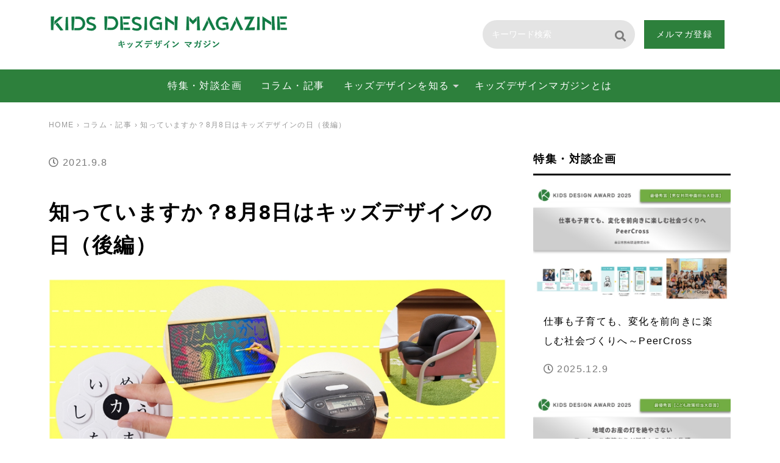

--- FILE ---
content_type: text/html; charset=UTF-8
request_url: https://kidsdesignmagazine.jp/column/0005
body_size: 59749
content:
<!DOCTYPE html>
<html dir="ltr" lang="ja" prefix="og: https://ogp.me/ns#" class="no-js">
<head>
<meta charset="UTF-8">
<meta name="viewport" content="width=device-width, initial-scale=1">
<link rel="profile" href="https://gmpg.org/xfn/11">
<link rel="pingback" href="https://kidsdesignmagazine.jp/xmlrpc.php">
<link rel="shortcut icon" href="https://kidsdesignmagazine.jp/img/favicon.ico" />
<link rel="stylesheet" type="text/css" href="https://kidsdesignmagazine.jp/css/base.css" />
<link rel="stylesheet" type="text/css" href="https://kidsdesignmagazine.jp/css/font.css" />
<!--slick-->
<link rel="stylesheet" type="text/css" href="https://kidsdesignmagazine.jp/css/slick.css" />
<!--common-->
<script src="https://ajax.googleapis.com/ajax/libs/jquery/1.11.3/jquery.min.js"></script>
<script src="https://kidsdesignmagazine.jp/js/common.js"></script>
<script>(function(html){html.className = html.className.replace(/\bno-js\b/,'js')})(document.documentElement);</script>
<title>知っていますか？8月8日はキッズデザインの日（後編）-コラム・記事-キッズデザインマガジン</title>

		<!-- All in One SEO 4.8.9 - aioseo.com -->
	<meta name="description" content="キッズデザインの日とは 毎年８月８日を“子どもたちの安全安心の向上と健やかな成長発達の推進に向けて子ども目線で" />
	<meta name="robots" content="max-image-preview:large" />
	<meta name="author" content="magazine_kids_user"/>
	<link rel="canonical" href="https://kidsdesignmagazine.jp/column/0005" />
	<meta name="generator" content="All in One SEO (AIOSEO) 4.8.9" />
		<meta property="og:locale" content="ja_JP" />
		<meta property="og:site_name" content="キッズデザインマガジン - キッズデザインマガジンは「当たり前」を再考し、子どもが歩みたい と思う社会のためのモノづくり、それを支える人々に光を当て、「便利な未来」よりも「豊かな未来」をつくっていく。豊かな未来につながるキッズデザインをみなさまにお届けするWEBメディアです。" />
		<meta property="og:type" content="article" />
		<meta property="og:title" content="知っていますか？8月8日はキッズデザインの日（後編）-コラム・記事-キッズデザインマガジン" />
		<meta property="og:description" content="キッズデザインの日とは 毎年８月８日を“子どもたちの安全安心の向上と健やかな成長発達の推進に向けて子ども目線で" />
		<meta property="og:url" content="https://kidsdesignmagazine.jp/column/0005" />
		<meta property="og:image" content="https://kidsdesignmagazine.jp/wp-content/uploads/2021/09/かなカナ02.jpg" />
		<meta property="og:image:secure_url" content="https://kidsdesignmagazine.jp/wp-content/uploads/2021/09/かなカナ02.jpg" />
		<meta property="og:image:width" content="1200" />
		<meta property="og:image:height" content="798" />
		<meta property="article:published_time" content="2021-09-08T04:52:15+00:00" />
		<meta property="article:modified_time" content="2021-11-15T07:29:45+00:00" />
		<meta name="twitter:card" content="summary" />
		<meta name="twitter:site" content="@designer_king" />
		<meta name="twitter:title" content="知っていますか？8月8日はキッズデザインの日（後編）-コラム・記事-キッズデザインマガジン" />
		<meta name="twitter:description" content="キッズデザインの日とは 毎年８月８日を“子どもたちの安全安心の向上と健やかな成長発達の推進に向けて子ども目線で" />
		<meta name="twitter:creator" content="@designer_king" />
		<meta name="twitter:image" content="https://kidsdesignmagazine.jp/wp-content/uploads/2021/09/かなカナ02.jpg" />
		<script type="application/ld+json" class="aioseo-schema">
			{"@context":"https:\/\/schema.org","@graph":[{"@type":"BlogPosting","@id":"https:\/\/kidsdesignmagazine.jp\/column\/0005#blogposting","name":"\u77e5\u3063\u3066\u3044\u307e\u3059\u304b\uff1f8\u67088\u65e5\u306f\u30ad\u30c3\u30ba\u30c7\u30b6\u30a4\u30f3\u306e\u65e5\uff08\u5f8c\u7de8\uff09-\u30b3\u30e9\u30e0\u30fb\u8a18\u4e8b-\u30ad\u30c3\u30ba\u30c7\u30b6\u30a4\u30f3\u30de\u30ac\u30b8\u30f3","headline":"\u77e5\u3063\u3066\u3044\u307e\u3059\u304b\uff1f8\u67088\u65e5\u306f\u30ad\u30c3\u30ba\u30c7\u30b6\u30a4\u30f3\u306e\u65e5\uff08\u5f8c\u7de8\uff09","author":{"@id":"https:\/\/kidsdesignmagazine.jp\/author\/magazine_kids_user#author"},"publisher":{"@id":"https:\/\/kidsdesignmagazine.jp\/#organization"},"image":{"@type":"ImageObject","url":"https:\/\/kidsdesignmagazine.jp\/wp-content\/uploads\/2021\/09\/\u30b5\u30e0\u30cd\u30a4\u30eb_Twitter_\u5f8c\u7de8-2.jpg","width":1200,"height":808},"datePublished":"2021-09-08T13:52:15+09:00","dateModified":"2021-11-15T16:29:45+09:00","inLanguage":"ja","mainEntityOfPage":{"@id":"https:\/\/kidsdesignmagazine.jp\/column\/0005#webpage"},"isPartOf":{"@id":"https:\/\/kidsdesignmagazine.jp\/column\/0005#webpage"},"articleSection":"\u30b3\u30e9\u30e0\u30fb\u8a18\u4e8b, \u30ad\u30c3\u30ba\u30c7\u30b6\u30a4\u30f3\u306e\u65e5, \u5b50\u3069\u3082\u76ee\u7dda"},{"@type":"BreadcrumbList","@id":"https:\/\/kidsdesignmagazine.jp\/column\/0005#breadcrumblist","itemListElement":[{"@type":"ListItem","@id":"https:\/\/kidsdesignmagazine.jp#listItem","position":1,"name":"\u30db\u30fc\u30e0","item":"https:\/\/kidsdesignmagazine.jp","nextItem":{"@type":"ListItem","@id":"https:\/\/kidsdesignmagazine.jp\/column#listItem","name":"\u30b3\u30e9\u30e0\u30fb\u8a18\u4e8b"}},{"@type":"ListItem","@id":"https:\/\/kidsdesignmagazine.jp\/column#listItem","position":2,"name":"\u30b3\u30e9\u30e0\u30fb\u8a18\u4e8b","item":"https:\/\/kidsdesignmagazine.jp\/column","nextItem":{"@type":"ListItem","@id":"https:\/\/kidsdesignmagazine.jp\/column\/0005#listItem","name":"\u77e5\u3063\u3066\u3044\u307e\u3059\u304b\uff1f8\u67088\u65e5\u306f\u30ad\u30c3\u30ba\u30c7\u30b6\u30a4\u30f3\u306e\u65e5\uff08\u5f8c\u7de8\uff09"},"previousItem":{"@type":"ListItem","@id":"https:\/\/kidsdesignmagazine.jp#listItem","name":"\u30db\u30fc\u30e0"}},{"@type":"ListItem","@id":"https:\/\/kidsdesignmagazine.jp\/column\/0005#listItem","position":3,"name":"\u77e5\u3063\u3066\u3044\u307e\u3059\u304b\uff1f8\u67088\u65e5\u306f\u30ad\u30c3\u30ba\u30c7\u30b6\u30a4\u30f3\u306e\u65e5\uff08\u5f8c\u7de8\uff09","previousItem":{"@type":"ListItem","@id":"https:\/\/kidsdesignmagazine.jp\/column#listItem","name":"\u30b3\u30e9\u30e0\u30fb\u8a18\u4e8b"}}]},{"@type":"Organization","@id":"https:\/\/kidsdesignmagazine.jp\/#organization","name":"\u30ad\u30c3\u30ba\u30c7\u30b6\u30a4\u30f3\u30de\u30ac\u30b8\u30f3","description":"\u30ad\u30c3\u30ba\u30c7\u30b6\u30a4\u30f3\u30de\u30ac\u30b8\u30f3\u306f\u300c\u5f53\u305f\u308a\u524d\u300d\u3092\u518d\u8003\u3057\u3001\u5b50\u3069\u3082\u304c\u6b69\u307f\u305f\u3044 \u3068\u601d\u3046\u793e\u4f1a\u306e\u305f\u3081\u306e\u30e2\u30ce\u3065\u304f\u308a\u3001\u305d\u308c\u3092\u652f\u3048\u308b\u4eba\u3005\u306b\u5149\u3092\u5f53\u3066\u3001\u300c\u4fbf\u5229\u306a\u672a\u6765\u300d\u3088\u308a\u3082\u300c\u8c4a\u304b\u306a\u672a\u6765\u300d\u3092\u3064\u304f\u3063\u3066\u3044\u304f\u3002\u8c4a\u304b\u306a\u672a\u6765\u306b\u3064\u306a\u304c\u308b\u30ad\u30c3\u30ba\u30c7\u30b6\u30a4\u30f3\u3092\u307f\u306a\u3055\u307e\u306b\u304a\u5c4a\u3051\u3059\u308bWEB\u30e1\u30c7\u30a3\u30a2\u3067\u3059\u3002","url":"https:\/\/kidsdesignmagazine.jp\/","sameAs":["https:\/\/twitter.com\/designer_king"]},{"@type":"Person","@id":"https:\/\/kidsdesignmagazine.jp\/author\/magazine_kids_user#author","url":"https:\/\/kidsdesignmagazine.jp\/author\/magazine_kids_user","name":"magazine_kids_user","image":{"@type":"ImageObject","@id":"https:\/\/kidsdesignmagazine.jp\/column\/0005#authorImage","url":"https:\/\/secure.gravatar.com\/avatar\/7923b4523152632e43d29a59cfdfc5bb060a013077ebb2c1c9b552f3df32dd4d?s=96&d=mm&r=g","width":96,"height":96,"caption":"magazine_kids_user"}},{"@type":"WebPage","@id":"https:\/\/kidsdesignmagazine.jp\/column\/0005#webpage","url":"https:\/\/kidsdesignmagazine.jp\/column\/0005","name":"\u77e5\u3063\u3066\u3044\u307e\u3059\u304b\uff1f8\u67088\u65e5\u306f\u30ad\u30c3\u30ba\u30c7\u30b6\u30a4\u30f3\u306e\u65e5\uff08\u5f8c\u7de8\uff09-\u30b3\u30e9\u30e0\u30fb\u8a18\u4e8b-\u30ad\u30c3\u30ba\u30c7\u30b6\u30a4\u30f3\u30de\u30ac\u30b8\u30f3","description":"\u30ad\u30c3\u30ba\u30c7\u30b6\u30a4\u30f3\u306e\u65e5\u3068\u306f \u6bce\u5e74\uff18\u6708\uff18\u65e5\u3092\u201c\u5b50\u3069\u3082\u305f\u3061\u306e\u5b89\u5168\u5b89\u5fc3\u306e\u5411\u4e0a\u3068\u5065\u3084\u304b\u306a\u6210\u9577\u767a\u9054\u306e\u63a8\u9032\u306b\u5411\u3051\u3066\u5b50\u3069\u3082\u76ee\u7dda\u3067","inLanguage":"ja","isPartOf":{"@id":"https:\/\/kidsdesignmagazine.jp\/#website"},"breadcrumb":{"@id":"https:\/\/kidsdesignmagazine.jp\/column\/0005#breadcrumblist"},"author":{"@id":"https:\/\/kidsdesignmagazine.jp\/author\/magazine_kids_user#author"},"creator":{"@id":"https:\/\/kidsdesignmagazine.jp\/author\/magazine_kids_user#author"},"image":{"@type":"ImageObject","url":"https:\/\/kidsdesignmagazine.jp\/wp-content\/uploads\/2021\/09\/\u30b5\u30e0\u30cd\u30a4\u30eb_Twitter_\u5f8c\u7de8-2.jpg","@id":"https:\/\/kidsdesignmagazine.jp\/column\/0005\/#mainImage","width":1200,"height":808},"primaryImageOfPage":{"@id":"https:\/\/kidsdesignmagazine.jp\/column\/0005#mainImage"},"datePublished":"2021-09-08T13:52:15+09:00","dateModified":"2021-11-15T16:29:45+09:00"},{"@type":"WebSite","@id":"https:\/\/kidsdesignmagazine.jp\/#website","url":"https:\/\/kidsdesignmagazine.jp\/","name":"\u30ad\u30c3\u30ba\u30c7\u30b6\u30a4\u30f3\u30de\u30ac\u30b8\u30f3","description":"\u30ad\u30c3\u30ba\u30c7\u30b6\u30a4\u30f3\u30de\u30ac\u30b8\u30f3\u306f\u300c\u5f53\u305f\u308a\u524d\u300d\u3092\u518d\u8003\u3057\u3001\u5b50\u3069\u3082\u304c\u6b69\u307f\u305f\u3044 \u3068\u601d\u3046\u793e\u4f1a\u306e\u305f\u3081\u306e\u30e2\u30ce\u3065\u304f\u308a\u3001\u305d\u308c\u3092\u652f\u3048\u308b\u4eba\u3005\u306b\u5149\u3092\u5f53\u3066\u3001\u300c\u4fbf\u5229\u306a\u672a\u6765\u300d\u3088\u308a\u3082\u300c\u8c4a\u304b\u306a\u672a\u6765\u300d\u3092\u3064\u304f\u3063\u3066\u3044\u304f\u3002\u8c4a\u304b\u306a\u672a\u6765\u306b\u3064\u306a\u304c\u308b\u30ad\u30c3\u30ba\u30c7\u30b6\u30a4\u30f3\u3092\u307f\u306a\u3055\u307e\u306b\u304a\u5c4a\u3051\u3059\u308bWEB\u30e1\u30c7\u30a3\u30a2\u3067\u3059\u3002","inLanguage":"ja","publisher":{"@id":"https:\/\/kidsdesignmagazine.jp\/#organization"}}]}
		</script>
		<!-- All in One SEO -->

<link rel='dns-prefetch' href='//www.google.com' />
<link rel="alternate" type="application/rss+xml" title="キッズデザインマガジン &raquo; フィード" href="https://kidsdesignmagazine.jp/feed" />
<link rel="alternate" type="application/rss+xml" title="キッズデザインマガジン &raquo; コメントフィード" href="https://kidsdesignmagazine.jp/comments/feed" />
<link rel="alternate" type="application/rss+xml" title="キッズデザインマガジン &raquo; 知っていますか？8月8日はキッズデザインの日（後編） のコメントのフィード" href="https://kidsdesignmagazine.jp/column/0005/feed" />
<link rel="alternate" title="oEmbed (JSON)" type="application/json+oembed" href="https://kidsdesignmagazine.jp/wp-json/oembed/1.0/embed?url=https%3A%2F%2Fkidsdesignmagazine.jp%2Fcolumn%2F0005" />
<link rel="alternate" title="oEmbed (XML)" type="text/xml+oembed" href="https://kidsdesignmagazine.jp/wp-json/oembed/1.0/embed?url=https%3A%2F%2Fkidsdesignmagazine.jp%2Fcolumn%2F0005&#038;format=xml" />
<style id='wp-img-auto-sizes-contain-inline-css'>
img:is([sizes=auto i],[sizes^="auto," i]){contain-intrinsic-size:3000px 1500px}
/*# sourceURL=wp-img-auto-sizes-contain-inline-css */
</style>
<style id='classic-theme-styles-inline-css'>
/*! This file is auto-generated */
.wp-block-button__link{color:#fff;background-color:#32373c;border-radius:9999px;box-shadow:none;text-decoration:none;padding:calc(.667em + 2px) calc(1.333em + 2px);font-size:1.125em}.wp-block-file__button{background:#32373c;color:#fff;text-decoration:none}
/*# sourceURL=/wp-includes/css/classic-themes.min.css */
</style>
<link rel='stylesheet' id='contact-form-7-css' href='https://kidsdesignmagazine.jp/wp-content/plugins/contact-form-7/includes/css/styles.css?ver=5.3' media='all' />
<link rel='stylesheet' id='contact-form-7-confirm-css' href='https://kidsdesignmagazine.jp/wp-content/plugins/contact-form-7-add-confirm/includes/css/styles.css?ver=5.1' media='all' />
<script src="https://kidsdesignmagazine.jp/wp-includes/js/jquery/jquery.min.js?ver=3.7.1" id="jquery-core-js"></script>
<script src="https://kidsdesignmagazine.jp/wp-includes/js/jquery/jquery-migrate.min.js?ver=3.4.1" id="jquery-migrate-js"></script>
<link rel="https://api.w.org/" href="https://kidsdesignmagazine.jp/wp-json/" /><link rel="alternate" title="JSON" type="application/json" href="https://kidsdesignmagazine.jp/wp-json/wp/v2/posts/262" /><link rel="EditURI" type="application/rsd+xml" title="RSD" href="https://kidsdesignmagazine.jp/xmlrpc.php?rsd" />
<link rel='shortlink' href='https://kidsdesignmagazine.jp/?p=262' />

<!-- Global site tag (gtag.js) - Google Analytics -->
<script async src="https://www.googletagmanager.com/gtag/js?id=G-B9LT6TLM54"></script>
<script>
  window.dataLayer = window.dataLayer || [];
  function gtag(){dataLayer.push(arguments);}
  gtag('js', new Date());

  gtag('config', 'G-B9LT6TLM54');
</script>
<style id='global-styles-inline-css'>
:root{--wp--preset--aspect-ratio--square: 1;--wp--preset--aspect-ratio--4-3: 4/3;--wp--preset--aspect-ratio--3-4: 3/4;--wp--preset--aspect-ratio--3-2: 3/2;--wp--preset--aspect-ratio--2-3: 2/3;--wp--preset--aspect-ratio--16-9: 16/9;--wp--preset--aspect-ratio--9-16: 9/16;--wp--preset--color--black: #000000;--wp--preset--color--cyan-bluish-gray: #abb8c3;--wp--preset--color--white: #fff;--wp--preset--color--pale-pink: #f78da7;--wp--preset--color--vivid-red: #cf2e2e;--wp--preset--color--luminous-vivid-orange: #ff6900;--wp--preset--color--luminous-vivid-amber: #fcb900;--wp--preset--color--light-green-cyan: #7bdcb5;--wp--preset--color--vivid-green-cyan: #00d084;--wp--preset--color--pale-cyan-blue: #8ed1fc;--wp--preset--color--vivid-cyan-blue: #0693e3;--wp--preset--color--vivid-purple: #9b51e0;--wp--preset--color--dark-gray: #1a1a1a;--wp--preset--color--medium-gray: #686868;--wp--preset--color--light-gray: #e5e5e5;--wp--preset--color--blue-gray: #4d545c;--wp--preset--color--bright-blue: #007acc;--wp--preset--color--light-blue: #9adffd;--wp--preset--color--dark-brown: #402b30;--wp--preset--color--medium-brown: #774e24;--wp--preset--color--dark-red: #640c1f;--wp--preset--color--bright-red: #ff675f;--wp--preset--color--yellow: #ffef8e;--wp--preset--gradient--vivid-cyan-blue-to-vivid-purple: linear-gradient(135deg,rgb(6,147,227) 0%,rgb(155,81,224) 100%);--wp--preset--gradient--light-green-cyan-to-vivid-green-cyan: linear-gradient(135deg,rgb(122,220,180) 0%,rgb(0,208,130) 100%);--wp--preset--gradient--luminous-vivid-amber-to-luminous-vivid-orange: linear-gradient(135deg,rgb(252,185,0) 0%,rgb(255,105,0) 100%);--wp--preset--gradient--luminous-vivid-orange-to-vivid-red: linear-gradient(135deg,rgb(255,105,0) 0%,rgb(207,46,46) 100%);--wp--preset--gradient--very-light-gray-to-cyan-bluish-gray: linear-gradient(135deg,rgb(238,238,238) 0%,rgb(169,184,195) 100%);--wp--preset--gradient--cool-to-warm-spectrum: linear-gradient(135deg,rgb(74,234,220) 0%,rgb(151,120,209) 20%,rgb(207,42,186) 40%,rgb(238,44,130) 60%,rgb(251,105,98) 80%,rgb(254,248,76) 100%);--wp--preset--gradient--blush-light-purple: linear-gradient(135deg,rgb(255,206,236) 0%,rgb(152,150,240) 100%);--wp--preset--gradient--blush-bordeaux: linear-gradient(135deg,rgb(254,205,165) 0%,rgb(254,45,45) 50%,rgb(107,0,62) 100%);--wp--preset--gradient--luminous-dusk: linear-gradient(135deg,rgb(255,203,112) 0%,rgb(199,81,192) 50%,rgb(65,88,208) 100%);--wp--preset--gradient--pale-ocean: linear-gradient(135deg,rgb(255,245,203) 0%,rgb(182,227,212) 50%,rgb(51,167,181) 100%);--wp--preset--gradient--electric-grass: linear-gradient(135deg,rgb(202,248,128) 0%,rgb(113,206,126) 100%);--wp--preset--gradient--midnight: linear-gradient(135deg,rgb(2,3,129) 0%,rgb(40,116,252) 100%);--wp--preset--font-size--small: 13px;--wp--preset--font-size--medium: 20px;--wp--preset--font-size--large: 36px;--wp--preset--font-size--x-large: 42px;--wp--preset--spacing--20: 0.44rem;--wp--preset--spacing--30: 0.67rem;--wp--preset--spacing--40: 1rem;--wp--preset--spacing--50: 1.5rem;--wp--preset--spacing--60: 2.25rem;--wp--preset--spacing--70: 3.38rem;--wp--preset--spacing--80: 5.06rem;--wp--preset--shadow--natural: 6px 6px 9px rgba(0, 0, 0, 0.2);--wp--preset--shadow--deep: 12px 12px 50px rgba(0, 0, 0, 0.4);--wp--preset--shadow--sharp: 6px 6px 0px rgba(0, 0, 0, 0.2);--wp--preset--shadow--outlined: 6px 6px 0px -3px rgb(255, 255, 255), 6px 6px rgb(0, 0, 0);--wp--preset--shadow--crisp: 6px 6px 0px rgb(0, 0, 0);}:where(.is-layout-flex){gap: 0.5em;}:where(.is-layout-grid){gap: 0.5em;}body .is-layout-flex{display: flex;}.is-layout-flex{flex-wrap: wrap;align-items: center;}.is-layout-flex > :is(*, div){margin: 0;}body .is-layout-grid{display: grid;}.is-layout-grid > :is(*, div){margin: 0;}:where(.wp-block-columns.is-layout-flex){gap: 2em;}:where(.wp-block-columns.is-layout-grid){gap: 2em;}:where(.wp-block-post-template.is-layout-flex){gap: 1.25em;}:where(.wp-block-post-template.is-layout-grid){gap: 1.25em;}.has-black-color{color: var(--wp--preset--color--black) !important;}.has-cyan-bluish-gray-color{color: var(--wp--preset--color--cyan-bluish-gray) !important;}.has-white-color{color: var(--wp--preset--color--white) !important;}.has-pale-pink-color{color: var(--wp--preset--color--pale-pink) !important;}.has-vivid-red-color{color: var(--wp--preset--color--vivid-red) !important;}.has-luminous-vivid-orange-color{color: var(--wp--preset--color--luminous-vivid-orange) !important;}.has-luminous-vivid-amber-color{color: var(--wp--preset--color--luminous-vivid-amber) !important;}.has-light-green-cyan-color{color: var(--wp--preset--color--light-green-cyan) !important;}.has-vivid-green-cyan-color{color: var(--wp--preset--color--vivid-green-cyan) !important;}.has-pale-cyan-blue-color{color: var(--wp--preset--color--pale-cyan-blue) !important;}.has-vivid-cyan-blue-color{color: var(--wp--preset--color--vivid-cyan-blue) !important;}.has-vivid-purple-color{color: var(--wp--preset--color--vivid-purple) !important;}.has-black-background-color{background-color: var(--wp--preset--color--black) !important;}.has-cyan-bluish-gray-background-color{background-color: var(--wp--preset--color--cyan-bluish-gray) !important;}.has-white-background-color{background-color: var(--wp--preset--color--white) !important;}.has-pale-pink-background-color{background-color: var(--wp--preset--color--pale-pink) !important;}.has-vivid-red-background-color{background-color: var(--wp--preset--color--vivid-red) !important;}.has-luminous-vivid-orange-background-color{background-color: var(--wp--preset--color--luminous-vivid-orange) !important;}.has-luminous-vivid-amber-background-color{background-color: var(--wp--preset--color--luminous-vivid-amber) !important;}.has-light-green-cyan-background-color{background-color: var(--wp--preset--color--light-green-cyan) !important;}.has-vivid-green-cyan-background-color{background-color: var(--wp--preset--color--vivid-green-cyan) !important;}.has-pale-cyan-blue-background-color{background-color: var(--wp--preset--color--pale-cyan-blue) !important;}.has-vivid-cyan-blue-background-color{background-color: var(--wp--preset--color--vivid-cyan-blue) !important;}.has-vivid-purple-background-color{background-color: var(--wp--preset--color--vivid-purple) !important;}.has-black-border-color{border-color: var(--wp--preset--color--black) !important;}.has-cyan-bluish-gray-border-color{border-color: var(--wp--preset--color--cyan-bluish-gray) !important;}.has-white-border-color{border-color: var(--wp--preset--color--white) !important;}.has-pale-pink-border-color{border-color: var(--wp--preset--color--pale-pink) !important;}.has-vivid-red-border-color{border-color: var(--wp--preset--color--vivid-red) !important;}.has-luminous-vivid-orange-border-color{border-color: var(--wp--preset--color--luminous-vivid-orange) !important;}.has-luminous-vivid-amber-border-color{border-color: var(--wp--preset--color--luminous-vivid-amber) !important;}.has-light-green-cyan-border-color{border-color: var(--wp--preset--color--light-green-cyan) !important;}.has-vivid-green-cyan-border-color{border-color: var(--wp--preset--color--vivid-green-cyan) !important;}.has-pale-cyan-blue-border-color{border-color: var(--wp--preset--color--pale-cyan-blue) !important;}.has-vivid-cyan-blue-border-color{border-color: var(--wp--preset--color--vivid-cyan-blue) !important;}.has-vivid-purple-border-color{border-color: var(--wp--preset--color--vivid-purple) !important;}.has-vivid-cyan-blue-to-vivid-purple-gradient-background{background: var(--wp--preset--gradient--vivid-cyan-blue-to-vivid-purple) !important;}.has-light-green-cyan-to-vivid-green-cyan-gradient-background{background: var(--wp--preset--gradient--light-green-cyan-to-vivid-green-cyan) !important;}.has-luminous-vivid-amber-to-luminous-vivid-orange-gradient-background{background: var(--wp--preset--gradient--luminous-vivid-amber-to-luminous-vivid-orange) !important;}.has-luminous-vivid-orange-to-vivid-red-gradient-background{background: var(--wp--preset--gradient--luminous-vivid-orange-to-vivid-red) !important;}.has-very-light-gray-to-cyan-bluish-gray-gradient-background{background: var(--wp--preset--gradient--very-light-gray-to-cyan-bluish-gray) !important;}.has-cool-to-warm-spectrum-gradient-background{background: var(--wp--preset--gradient--cool-to-warm-spectrum) !important;}.has-blush-light-purple-gradient-background{background: var(--wp--preset--gradient--blush-light-purple) !important;}.has-blush-bordeaux-gradient-background{background: var(--wp--preset--gradient--blush-bordeaux) !important;}.has-luminous-dusk-gradient-background{background: var(--wp--preset--gradient--luminous-dusk) !important;}.has-pale-ocean-gradient-background{background: var(--wp--preset--gradient--pale-ocean) !important;}.has-electric-grass-gradient-background{background: var(--wp--preset--gradient--electric-grass) !important;}.has-midnight-gradient-background{background: var(--wp--preset--gradient--midnight) !important;}.has-small-font-size{font-size: var(--wp--preset--font-size--small) !important;}.has-medium-font-size{font-size: var(--wp--preset--font-size--medium) !important;}.has-large-font-size{font-size: var(--wp--preset--font-size--large) !important;}.has-x-large-font-size{font-size: var(--wp--preset--font-size--x-large) !important;}
/*# sourceURL=global-styles-inline-css */
</style>
</head>

<body class="wp-singular post-template-default single single-post postid-262 single-format-standard wp-embed-responsive wp-theme-magazine">

<!-- container -->
<div id="container">
<a id="wrap" name="wrap"></a>

<!-- header -->
<header id="header" role="banner">
<div class="header_warp">
<div class="header_inner">
<div class="logo"><h1><a href="/"><img src="https://kidsdesignmagazine.jp/img/logo.png" alt="キッズデザインマガジン"></a></h1></div><div class="sub_navi">
<ul>
<li>
<form method="get" class="search_box" action="https://kidsdesignmagazine.jp/">
  <input type="text" placeholder="キーワード検索" name="s" class="searchfield" value="" />
  <input type="submit" value="&#xf002" alt="検索" title="検索" class="searchsubmit">
</form>
</li>
<!--<li><a href="" class="bt_link01"><i class="fab fa-facebook-square"></i></a></li>
<li><a href="" class="bt_link01"><i class="fab fa-twitter"></i></a></li>
<li><a href="" class="bt_link01"><i class="fab fa-instagram"></i></a></li>-->
<li><a href="" class="bt_link02">メルマガ登録</a></li>
</ul>
</div>
</div>

<div id="nav_inner">
<nav id="nav" role="navigation">
<a href="#nav" title="Show navigation">Show navigation</a>
<a href="#" title="Hide navigation">Hide navigation</a>
<ul class="clearfix">
<li><a href="https://kidsdesignmagazine.jp/feature" aria-haspopup="true">特集・対談企画</a></li>
<li><a href="https://kidsdesignmagazine.jp/column" aria-haspopup="true">コラム・記事</a></li>
<!-- <li><a href="https://kidsdesignmagazine.jp/future" aria-haspopup="true">キッズデザインが描く未来</a></li> -->
<li><a href="https://kidsdesignmagazine.jp/know" aria-haspopup="true"><span>キッズデザインを知る</span></a>
<ul>
<li><a href="https://kidsdesignmagazine.jp/know/action">キッズデザイン協議会の活動</a></li>
<li><a href="https://kidsdesignmagazine.jp/know/application">キッズデザイン賞とは</a></li>
<li><a href="https://kidsdesignmagazine.jp/know/view">受賞作品をみる</a></li>
</ul>
</li>
<li><a href="https://kidsdesignmagazine.jp/about" aria-haspopup="true">キッズデザインマガジンとは</a></li>
</ul>
</nav>

</div>
</div>
</header>
<!-- header end --><div id="breadcrumb" class="clearfix"><a href="https://kidsdesignmagazine.jp/">HOME</a>&nbsp;&rsaquo;&nbsp;<a href="https://kidsdesignmagazine.jp/column">コラム・記事</a>&nbsp;&rsaquo;&nbsp;知っていますか？8月8日はキッズデザインの日（後編）</div>
<!-- content -->
<div class="content_under">

<!-- main_content -->
<div class="main_content">
<!-- main -->
<main role="main">

		        
<div class="column_details">
<p class="pg05 gray"><i class="far fa-clock"></i>&nbsp;2021.9.8</p>
<div class="sub_title"><h2>知っていますか？8月8日はキッズデザインの日（後編）</h2></div>

<img width="1120" height="754" src="https://kidsdesignmagazine.jp/wp-content/uploads/2021/09/サムネイル_Twitter_後編-2-1120x754.jpg" class="attachment-large size-large wp-post-image" alt="" decoding="async" fetchpriority="high" srcset="https://kidsdesignmagazine.jp/wp-content/uploads/2021/09/サムネイル_Twitter_後編-2-1120x754.jpg 1120w, https://kidsdesignmagazine.jp/wp-content/uploads/2021/09/サムネイル_Twitter_後編-2-680x458.jpg 680w, https://kidsdesignmagazine.jp/wp-content/uploads/2021/09/サムネイル_Twitter_後編-2-460x310.jpg 460w, https://kidsdesignmagazine.jp/wp-content/uploads/2021/09/サムネイル_Twitter_後編-2-768x517.jpg 768w, https://kidsdesignmagazine.jp/wp-content/uploads/2021/09/サムネイル_Twitter_後編-2.jpg 1200w" sizes="(max-width: 1120px) 100vw, 1120px" />
<script>
jQuery(function($){
	$('.socialBtn li a').click(function(){
	window.open(this.href,'popup','width=600,height=300');
	return false;
	});
});
</script>
<ul class="socialBtn01">
<li><a class="twitter icon-twitter" href="//twitter.com/intent/tweet?text=%E7%9F%A5%E3%81%A3%E3%81%A6%E3%81%84%E3%81%BE%E3%81%99%E3%81%8B%EF%BC%9F8%E6%9C%888%E6%97%A5%E3%81%AF%E3%82%AD%E3%83%83%E3%82%BA%E3%83%87%E3%82%B6%E3%82%A4%E3%83%B3%E3%81%AE%E6%97%A5%EF%BC%88%E5%BE%8C%E7%B7%A8%EF%BC%89&https%3A%2F%2Fkidsdesignmagazine.jp%2Fcolumn%2F0005&url=https%3A%2F%2Fkidsdesignmagazine.jp%2Fcolumn%2F0005" target="_blank" title="Twitterでシェアする"><img src="https://kidsdesignmagazine.jp/img/icon_twitter.png" alt="twitterアカウント"></a></li>
<li><a class="facebook icon-facebook" href="//www.facebook.com/sharer.php?u=https%3A%2F%2Fkidsdesignmagazine.jp%2Fcolumn%2F0005&t=%E7%9F%A5%E3%81%A3%E3%81%A6%E3%81%84%E3%81%BE%E3%81%99%E3%81%8B%EF%BC%9F8%E6%9C%888%E6%97%A5%E3%81%AF%E3%82%AD%E3%83%83%E3%82%BA%E3%83%87%E3%82%B6%E3%82%A4%E3%83%B3%E3%81%AE%E6%97%A5%EF%BC%88%E5%BE%8C%E7%B7%A8%EF%BC%89" target="_blank" title="facebookでシェアする"><img src="https://kidsdesignmagazine.jp/img/icon_facebook.png" alt="facebookアカウント"></a></li>
<li><a class="hatena icon-hatena" href="//b.hatena.ne.jp/add?mode=confirm&url=https%3A%2F%2Fkidsdesignmagazine.jp%2Fcolumn%2F0005&title=%E7%9F%A5%E3%81%A3%E3%81%A6%E3%81%84%E3%81%BE%E3%81%99%E3%81%8B%EF%BC%9F8%E6%9C%888%E6%97%A5%E3%81%AF%E3%82%AD%E3%83%83%E3%82%BA%E3%83%87%E3%82%B6%E3%82%A4%E3%83%B3%E3%81%AE%E6%97%A5%EF%BC%88%E5%BE%8C%E7%B7%A8%EF%BC%89" target="_blank" data-hatena-bookmark-title="https://kidsdesignmagazine.jp/column/0005" title="このエントリーをはてなブックマークに追加する"><img src="https://kidsdesignmagazine.jp/img/icon_hatena.png" alt="はたなブックアカウント"></a></li>
<li><a class="line icon-line" href="//timeline.line.me/social-plugin/share?url=https%3A%2F%2Fkidsdesignmagazine.jp%2Fcolumn%2F0005" target="_blank" title="LINEでシェアする"><img src="https://kidsdesignmagazine.jp/img/icon_line.png" alt="LINEアカウント"></a></li>
</ul>

<div class="title01"><h3>キッズデザインの日とは</h3></div>

<p>毎年８月８日を“子どもたちの安全安心の向上と健やかな成長発達の推進に向けて子ども目線で社会を見つめ直す日”として 『キッズデザインの日』と経済産業省が定めました。また８月８日は“ひなまつりの３月３日”と、“こどもの日の５月５日”を加えた日であり、さらに“８”という数字は、横に見ると“∞（無限大）”であり、子どもたちの無限の可能性も示しています。
</p>

<p>前編につづき、受賞作品の「キッズデザイン視点」をご紹介します。</p>

<div class="title02"><h4>子どもの“ペース”かつ“チカラ”で、安全で自然に“持つ”と“飲む”を学べるマグ～かなカナ</h4></div>
<div class="column_photo">
<img decoding="async" src="https://kidsdesignmagazine.jp/wp-content/uploads/2021/09/かなカナ02.jpg" alt="" width="1200" height="798" class="alignnone size-full wp-image-288" srcset="https://kidsdesignmagazine.jp/wp-content/uploads/2021/09/かなカナ02.jpg 1200w, https://kidsdesignmagazine.jp/wp-content/uploads/2021/09/かなカナ02-680x452.jpg 680w, https://kidsdesignmagazine.jp/wp-content/uploads/2021/09/かなカナ02-1120x745.jpg 1120w, https://kidsdesignmagazine.jp/wp-content/uploads/2021/09/かなカナ02-460x306.jpg 460w, https://kidsdesignmagazine.jp/wp-content/uploads/2021/09/かなカナ02-768x511.jpg 768w" sizes="(max-width: 1200px) 100vw, 1200px" />
</div>
<p>50音が「ひらがな」と「カタカナ」が表と裏に書かれたチップで言葉をつくって、リバーシのようにひっくり返しながら競うボードゲームです。ひらがなからカタカナを覚えたり、いろいろな単語を教えたり、と楽しく遊びながら「語彙（ごい）」を増やしていけるゲームです。おうち時間が長くなった今、兄弟姉妹で、ご家族で一緒に遊んでみてはいかがでしょうか。
</p>

<div class="title02"><h4>小さなお子さまから高齢者まで楽しみながら描ける電光スケッチブック～Beeboard こども黒板</h4></div>
<div class="column_photo">
<img decoding="async" src="https://kidsdesignmagazine.jp/wp-content/uploads/2021/09/電光ボード02.jpg" alt="" width="1200" height="849" class="alignnone size-full wp-image-273" srcset="https://kidsdesignmagazine.jp/wp-content/uploads/2021/09/電光ボード02.jpg 1200w, https://kidsdesignmagazine.jp/wp-content/uploads/2021/09/電光ボード02-680x481.jpg 680w, https://kidsdesignmagazine.jp/wp-content/uploads/2021/09/電光ボード02-1120x792.jpg 1120w, https://kidsdesignmagazine.jp/wp-content/uploads/2021/09/電光ボード02-460x325.jpg 460w, https://kidsdesignmagazine.jp/wp-content/uploads/2021/09/電光ボード02-768x543.jpg 768w" sizes="(max-width: 1200px) 100vw, 1200px" />
</div>
<p>筆で自由に絵や文字を描くと光るレインボーカラーで浮かび上がる電光スケッチブックです。書いて、消して、また書いてと自由に何度でもできて、クレヨンやマーカーは不要。お部屋の汚れを心配せずに、いつでも楽しくお絵描きができます。ペンや筆で書いたようにできる筆記セットや押すだけで文字になるスタンプもついています。</p>

<div class="title02"><h4>子育てに忙しいご家庭に届けた時短家電～圧力IH炊飯ジャー</h4></div>
<div class="column_photo">
<img loading="lazy" decoding="async" src="https://kidsdesignmagazine.jp/wp-content/uploads/2021/09/タイガー魔法瓶02.jpg" alt="" width="1200" height="800" class="alignnone size-full wp-image-265" srcset="https://kidsdesignmagazine.jp/wp-content/uploads/2021/09/タイガー魔法瓶02.jpg 1200w, https://kidsdesignmagazine.jp/wp-content/uploads/2021/09/タイガー魔法瓶02-680x453.jpg 680w, https://kidsdesignmagazine.jp/wp-content/uploads/2021/09/タイガー魔法瓶02-1120x747.jpg 1120w, https://kidsdesignmagazine.jp/wp-content/uploads/2021/09/タイガー魔法瓶02-460x307.jpg 460w, https://kidsdesignmagazine.jp/wp-content/uploads/2021/09/タイガー魔法瓶02-768x512.jpg 768w" sizes="auto, (max-width: 1200px) 100vw, 1200px" />
</div>

<p>お茶碗２杯分、1合のお米を最短17分で炊飯できる「少量高速コース」、沸騰温度に近い温度で一気に調理する「クイック調理」など、子育て中の忙しい朝に便利な機能を満載した炊飯ジャーです。とりはずしやすい３つの部品をお手入れするだけの簡単さも嬉しい時短家電です。</p>

<div class="title02"><h4>長時間の適切な座位がとれない子どものために開発されたクッション～LAPS kids</h4></div>
<div class="column_photo">
<img loading="lazy" decoding="async" src="https://kidsdesignmagazine.jp/wp-content/uploads/2021/09/LAPS_クッション02.jpg" alt="" width="1200" height="1800" class="alignnone size-full wp-image-266" srcset="https://kidsdesignmagazine.jp/wp-content/uploads/2021/09/LAPS_クッション02.jpg 1200w, https://kidsdesignmagazine.jp/wp-content/uploads/2021/09/LAPS_クッション02-680x1020.jpg 680w, https://kidsdesignmagazine.jp/wp-content/uploads/2021/09/LAPS_クッション02-747x1120.jpg 747w, https://kidsdesignmagazine.jp/wp-content/uploads/2021/09/LAPS_クッション02-460x690.jpg 460w, https://kidsdesignmagazine.jp/wp-content/uploads/2021/09/LAPS_クッション02-768x1152.jpg 768w, https://kidsdesignmagazine.jp/wp-content/uploads/2021/09/LAPS_クッション02-1024x1536.jpg 1024w" sizes="auto, (max-width: 1200px) 100vw, 1200px" />
</div>
<p>学校のイス等に取り付けることができるクッション。座る姿勢が安定しないことで、小さな子どもは勉強や食事に集中できなかったりすることがありますが、正しい座る姿勢をサポートしてあげることで集中力ややる気を支えてあげるクッションです。子どもの身体を包むように支えて、楽に座れるようにしました。</p>

<p>※8週連続！プレゼントキャンペーン！</p>

<div class="column_photo">
<img loading="lazy" decoding="async" src="https://kidsdesignmagazine.jp/wp-content/uploads/2021/08/【文章内】8週連続！プレゼントキャンペーン！-scaled.jpg" alt="" width="2560" height="1428" class="alignnone size-full wp-image-183" srcset="https://kidsdesignmagazine.jp/wp-content/uploads/2021/08/【文章内】8週連続！プレゼントキャンペーン！-scaled.jpg 2560w, https://kidsdesignmagazine.jp/wp-content/uploads/2021/08/【文章内】8週連続！プレゼントキャンペーン！-680x379.jpg 680w, https://kidsdesignmagazine.jp/wp-content/uploads/2021/08/【文章内】8週連続！プレゼントキャンペーン！-1120x625.jpg 1120w, https://kidsdesignmagazine.jp/wp-content/uploads/2021/08/【文章内】8週連続！プレゼントキャンペーン！-460x257.jpg 460w, https://kidsdesignmagazine.jp/wp-content/uploads/2021/08/【文章内】8週連続！プレゼントキャンペーン！-768x428.jpg 768w, https://kidsdesignmagazine.jp/wp-content/uploads/2021/08/【文章内】8週連続！プレゼントキャンペーン！-1536x857.jpg 1536w, https://kidsdesignmagazine.jp/wp-content/uploads/2021/08/【文章内】8週連続！プレゼントキャンペーン！-2048x1143.jpg 2048w, https://kidsdesignmagazine.jp/wp-content/uploads/2021/08/【文章内】8週連続！プレゼントキャンペーン！-1200x669.jpg 1200w" sizes="auto, (max-width: 2560px) 100vw, 2560px" />
</div>
	</div>
<div class="cp_r small"><img src="https://kidsdesignmagazine.jp/img/award_logo.png" alt="キッズデザイン賞マーク"></div>
<div class="cp_r small">&nbsp;&nbsp;&nbsp;&nbsp;</div>

<div class="keyword_list_under">
<ul><li><a href="https://kidsdesignmagazine.jp/tag/kids_design_day" rel="tag">キッズデザインの日</a></li><li><a href="https://kidsdesignmagazine.jp/tag/childs_perspective" rel="tag">子ども目線</a></li></ul></div>

        
<div class="nav-below">
<div class="nav-previous">&laquo; <a href="https://kidsdesignmagazine.jp/column/0001" rel="prev">知っていますか？8月8日はキッズデザインの日（前編）</a></div>
<div class="nav-next"><a href="https://kidsdesignmagazine.jp/column/0004" rel="next">第3回 実践例2 環境の今を知り、具体的な行動へつなげる学び</a> &raquo;</div>
</div>

        
<div class="related_inner">
<div class="main_title"><h2>関連記事</h2></div>
<div class="related_list">
<ul>
<li><a href="https://kidsdesignmagazine.jp/column/105">
<div class="related_img"><img width="460" height="310" src="https://kidsdesignmagazine.jp/wp-content/uploads/2025/03/タイトルvol.37-460x310.jpg" class="attachment-thumbnail size-thumbnail wp-post-image" alt="" decoding="async" loading="lazy" srcset="https://kidsdesignmagazine.jp/wp-content/uploads/2025/03/タイトルvol.37-460x310.jpg 460w, https://kidsdesignmagazine.jp/wp-content/uploads/2025/03/タイトルvol.37-680x458.jpg 680w, https://kidsdesignmagazine.jp/wp-content/uploads/2025/03/タイトルvol.37-768x517.jpg 768w, https://kidsdesignmagazine.jp/wp-content/uploads/2025/03/タイトルvol.37.jpg 1120w" sizes="auto, (max-width: 460px) 100vw, 460px" /></div>
<div class="related_text"><p>松本ぷりっつの「のぞきみキッズデザイン」vol.37～株式会社 オージーケーカブト<br>『BUNNY-HOP（バニーホップ）』</p></div></a></li>
<li><a href="https://kidsdesignmagazine.jp/column/25">
<div class="related_img"><img width="460" height="310" src="https://kidsdesignmagazine.jp/wp-content/uploads/2022/01/スモルビ_サムネ後編-460x310.jpg" class="attachment-thumbnail size-thumbnail wp-post-image" alt="" decoding="async" loading="lazy" srcset="https://kidsdesignmagazine.jp/wp-content/uploads/2022/01/スモルビ_サムネ後編-460x310.jpg 460w, https://kidsdesignmagazine.jp/wp-content/uploads/2022/01/スモルビ_サムネ後編-680x458.jpg 680w, https://kidsdesignmagazine.jp/wp-content/uploads/2022/01/スモルビ_サムネ後編-1120x754.jpg 1120w, https://kidsdesignmagazine.jp/wp-content/uploads/2022/01/スモルビ_サムネ後編-768x517.jpg 768w, https://kidsdesignmagazine.jp/wp-content/uploads/2022/01/スモルビ_サムネ後編-1536x1034.jpg 1536w, https://kidsdesignmagazine.jp/wp-content/uploads/2022/01/スモルビ_サムネ後編-2048x1379.jpg 2048w, https://kidsdesignmagazine.jp/wp-content/uploads/2022/01/スモルビ_サムネ後編-1200x808.jpg 1200w" sizes="auto, (max-width: 460px) 100vw, 460px" /></div>
<div class="related_text"><p>サイズ調整可能！家族で共有できる抱っこ紐（後編）</p></div></a></li>
<li><a href="https://kidsdesignmagazine.jp/column/026">
<div class="related_img"><img width="460" height="310" src="https://kidsdesignmagazine.jp/wp-content/uploads/2022/02/サムネ_ジャクエツ-460x310.jpg" class="attachment-thumbnail size-thumbnail wp-post-image" alt="" decoding="async" loading="lazy" srcset="https://kidsdesignmagazine.jp/wp-content/uploads/2022/02/サムネ_ジャクエツ-460x310.jpg 460w, https://kidsdesignmagazine.jp/wp-content/uploads/2022/02/サムネ_ジャクエツ-680x458.jpg 680w, https://kidsdesignmagazine.jp/wp-content/uploads/2022/02/サムネ_ジャクエツ-1120x754.jpg 1120w, https://kidsdesignmagazine.jp/wp-content/uploads/2022/02/サムネ_ジャクエツ-768x517.jpg 768w, https://kidsdesignmagazine.jp/wp-content/uploads/2022/02/サムネ_ジャクエツ-1536x1034.jpg 1536w, https://kidsdesignmagazine.jp/wp-content/uploads/2022/02/サムネ_ジャクエツ-2048x1379.jpg 2048w, https://kidsdesignmagazine.jp/wp-content/uploads/2022/02/サムネ_ジャクエツ-1200x808.jpg 1200w" sizes="auto, (max-width: 460px) 100vw, 460px" /></div>
<div class="related_text"><p>ジャクエツ「CLIMBING WALL GAMBA」開発インタビュー（前編） ～遊びを超えた価値を子どもに～</p></div></a></li>
<li><a href="https://kidsdesignmagazine.jp/column/50">
<div class="related_img"><img width="460" height="259" src="https://kidsdesignmagazine.jp/wp-content/uploads/2023/12/タイトル-460x259.jpg" class="attachment-thumbnail size-thumbnail wp-post-image" alt="" decoding="async" loading="lazy" srcset="https://kidsdesignmagazine.jp/wp-content/uploads/2023/12/タイトル-460x259.jpg 460w, https://kidsdesignmagazine.jp/wp-content/uploads/2023/12/タイトル-680x383.jpg 680w, https://kidsdesignmagazine.jp/wp-content/uploads/2023/12/タイトル-1120x630.jpg 1120w, https://kidsdesignmagazine.jp/wp-content/uploads/2023/12/タイトル-768x432.jpg 768w, https://kidsdesignmagazine.jp/wp-content/uploads/2023/12/タイトル-1200x675.jpg 1200w, https://kidsdesignmagazine.jp/wp-content/uploads/2023/12/タイトル.jpg 1280w" sizes="auto, (max-width: 460px) 100vw, 460px" /></div>
<div class="related_text"><p>2023年11月21日〜22日法政大学SDGs WEEKs出展　<br></p></div></a></li>
<li><a href="https://kidsdesignmagazine.jp/column/015">
<div class="related_img"><img width="460" height="310" src="https://kidsdesignmagazine.jp/wp-content/uploads/2021/11/015-4-460x310.jpg" class="attachment-thumbnail size-thumbnail wp-post-image" alt="" decoding="async" loading="lazy" srcset="https://kidsdesignmagazine.jp/wp-content/uploads/2021/11/015-4-460x310.jpg 460w, https://kidsdesignmagazine.jp/wp-content/uploads/2021/11/015-4-680x458.jpg 680w, https://kidsdesignmagazine.jp/wp-content/uploads/2021/11/015-4-768x517.jpg 768w, https://kidsdesignmagazine.jp/wp-content/uploads/2021/11/015-4.jpg 1120w" sizes="auto, (max-width: 460px) 100vw, 460px" /></div>
<div class="related_text"><p>つくって、あそんで、ひらめいて。音楽で遊べる「ピコトンズ」（前編）</p></div></a></li>
<li><a href="https://kidsdesignmagazine.jp/column/011">
<div class="related_img"><img width="460" height="310" src="https://kidsdesignmagazine.jp/wp-content/uploads/2021/11/011-3-460x310.jpg" class="attachment-thumbnail size-thumbnail wp-post-image" alt="" decoding="async" loading="lazy" srcset="https://kidsdesignmagazine.jp/wp-content/uploads/2021/11/011-3-460x310.jpg 460w, https://kidsdesignmagazine.jp/wp-content/uploads/2021/11/011-3-680x458.jpg 680w, https://kidsdesignmagazine.jp/wp-content/uploads/2021/11/011-3-768x517.jpg 768w, https://kidsdesignmagazine.jp/wp-content/uploads/2021/11/011-3.jpg 1120w" sizes="auto, (max-width: 460px) 100vw, 460px" /></div>
<div class="related_text"><p>「勉強は親子で一緒に楽しむもの！」～しゅくだいやる気ペン開発者・中井信彦さんインタビュー（前編）</p></div></a></li>
<li><a href="https://kidsdesignmagazine.jp/column/027">
<div class="related_img"><img width="460" height="310" src="https://kidsdesignmagazine.jp/wp-content/uploads/2022/02/サムネ_ジャクエツ-460x310.jpg" class="attachment-thumbnail size-thumbnail wp-post-image" alt="" decoding="async" loading="lazy" srcset="https://kidsdesignmagazine.jp/wp-content/uploads/2022/02/サムネ_ジャクエツ-460x310.jpg 460w, https://kidsdesignmagazine.jp/wp-content/uploads/2022/02/サムネ_ジャクエツ-680x458.jpg 680w, https://kidsdesignmagazine.jp/wp-content/uploads/2022/02/サムネ_ジャクエツ-1120x754.jpg 1120w, https://kidsdesignmagazine.jp/wp-content/uploads/2022/02/サムネ_ジャクエツ-768x517.jpg 768w, https://kidsdesignmagazine.jp/wp-content/uploads/2022/02/サムネ_ジャクエツ-1536x1034.jpg 1536w, https://kidsdesignmagazine.jp/wp-content/uploads/2022/02/サムネ_ジャクエツ-2048x1379.jpg 2048w, https://kidsdesignmagazine.jp/wp-content/uploads/2022/02/サムネ_ジャクエツ-1200x808.jpg 1200w" sizes="auto, (max-width: 460px) 100vw, 460px" /></div>
<div class="related_text"><p>ジャクエツ「CLIMBING WALL GAMBA」開発インタビュー（後編） ～遊びを超えた価値を子どもに～</p></div></a></li>
<li><a href="https://kidsdesignmagazine.jp/column/006">
<div class="related_img"><img width="460" height="310" src="https://kidsdesignmagazine.jp/wp-content/uploads/2021/10/006-2-460x310.jpg" class="attachment-thumbnail size-thumbnail wp-post-image" alt="" decoding="async" loading="lazy" srcset="https://kidsdesignmagazine.jp/wp-content/uploads/2021/10/006-2-460x310.jpg 460w, https://kidsdesignmagazine.jp/wp-content/uploads/2021/10/006-2-680x458.jpg 680w, https://kidsdesignmagazine.jp/wp-content/uploads/2021/10/006-2-768x517.jpg 768w, https://kidsdesignmagazine.jp/wp-content/uploads/2021/10/006-2.jpg 1120w" sizes="auto, (max-width: 460px) 100vw, 460px" /></div>
<div class="related_text"><p>開発者の想い：ひより保育園代表・古川理沙さんインタビュー（前編）</p></div></a></li>
<li><a href="https://kidsdesignmagazine.jp/column/118">
<div class="related_img"><img width="460" height="310" src="https://kidsdesignmagazine.jp/wp-content/uploads/2025/07/子どもの主体的な遊び・学び・-460x310.png" class="attachment-thumbnail size-thumbnail wp-post-image" alt="" decoding="async" loading="lazy" srcset="https://kidsdesignmagazine.jp/wp-content/uploads/2025/07/子どもの主体的な遊び・学び・-460x310.png 460w, https://kidsdesignmagazine.jp/wp-content/uploads/2025/07/子どもの主体的な遊び・学び・.png 624w" sizes="auto, (max-width: 460px) 100vw, 460px" /></div>
<div class="related_text"><p>子育て世代のインサイトから見るミライ予測 <br>～妊活・プレコンセプションケア・フェムテック～</p></div></a></li>
<li><a href="https://kidsdesignmagazine.jp/column/030">
<div class="related_img"><img width="460" height="308" src="https://kidsdesignmagazine.jp/wp-content/uploads/2022/02/サムネ_MIYAZAKI_R1-460x308.jpg" class="attachment-thumbnail size-thumbnail wp-post-image" alt="" decoding="async" loading="lazy" srcset="https://kidsdesignmagazine.jp/wp-content/uploads/2022/02/サムネ_MIYAZAKI_R1-460x308.jpg 460w, https://kidsdesignmagazine.jp/wp-content/uploads/2022/02/サムネ_MIYAZAKI_R1-680x455.jpg 680w, https://kidsdesignmagazine.jp/wp-content/uploads/2022/02/サムネ_MIYAZAKI_R1-1120x750.jpg 1120w, https://kidsdesignmagazine.jp/wp-content/uploads/2022/02/サムネ_MIYAZAKI_R1-768x514.jpg 768w, https://kidsdesignmagazine.jp/wp-content/uploads/2022/02/サムネ_MIYAZAKI_R1-1536x1029.jpg 1536w, https://kidsdesignmagazine.jp/wp-content/uploads/2022/02/サムネ_MIYAZAKI_R1-2048x1372.jpg 2048w, https://kidsdesignmagazine.jp/wp-content/uploads/2022/02/サムネ_MIYAZAKI_R1-1200x804.jpg 1200w" sizes="auto, (max-width: 460px) 100vw, 460px" /></div>
<div class="related_text"><p>「体は命令通りに動かない」「心は命令されるとつまらない」</p></div></a></li>
<li><a href="https://kidsdesignmagazine.jp/column/062">
<div class="related_img"><img width="460" height="310" src="https://kidsdesignmagazine.jp/wp-content/uploads/2023/06/タイトルvol.16-460x310.jpg" class="attachment-thumbnail size-thumbnail wp-post-image" alt="" decoding="async" loading="lazy" srcset="https://kidsdesignmagazine.jp/wp-content/uploads/2023/06/タイトルvol.16-460x310.jpg 460w, https://kidsdesignmagazine.jp/wp-content/uploads/2023/06/タイトルvol.16-680x458.jpg 680w, https://kidsdesignmagazine.jp/wp-content/uploads/2023/06/タイトルvol.16-768x517.jpg 768w, https://kidsdesignmagazine.jp/wp-content/uploads/2023/06/タイトルvol.16.jpg 1120w" sizes="auto, (max-width: 460px) 100vw, 460px" /></div>
<div class="related_text"><p>松本ぷりっつの「のぞきみキッズデザイン」vol.16～タイガー魔法瓶株式会社<br>  転倒お湯もれ防止構造つき蒸気レス電気ケトル<br>（温度調節タイプ） PTQ型</p></div></a></li>
<li><a href="https://kidsdesignmagazine.jp/column/109">
<div class="related_img"><img width="460" height="310" src="https://kidsdesignmagazine.jp/wp-content/uploads/2025/04/タイトルvol.38-460x310.jpg" class="attachment-thumbnail size-thumbnail wp-post-image" alt="" decoding="async" loading="lazy" srcset="https://kidsdesignmagazine.jp/wp-content/uploads/2025/04/タイトルvol.38-460x310.jpg 460w, https://kidsdesignmagazine.jp/wp-content/uploads/2025/04/タイトルvol.38-680x458.jpg 680w, https://kidsdesignmagazine.jp/wp-content/uploads/2025/04/タイトルvol.38-768x517.jpg 768w, https://kidsdesignmagazine.jp/wp-content/uploads/2025/04/タイトルvol.38.jpg 1120w" sizes="auto, (max-width: 460px) 100vw, 460px" /></div>
<div class="related_text"><p>松本ぷりっつの「のぞきみキッズデザイン」vol.38～日本エイテックス株式会社<br>『ユーモベビー 5WAYキャリー』</p></div></a></li>
</ul>
</div>
</div>

</main>
<!-- main end -->
</div>
<!-- main_content end -->

<!-- side_content -->
<div class="side_content">

<aside>
<div class="side_title"><h5>特集・対談企画</h5></div>
<div class="feature_side">
<ul>

<li><a href="https://kidsdesignmagazine.jp/feature/069">
<img width="680" height="413" src="https://kidsdesignmagazine.jp/wp-content/uploads/2025/11/069-680x413.jpg" class="attachment-medium size-medium wp-post-image" alt="仕事も子育ても、変化を前向きに楽しむ社会づくりへ～PeerCross" decoding="async" loading="lazy" srcset="https://kidsdesignmagazine.jp/wp-content/uploads/2025/11/069-680x413.jpg 680w, https://kidsdesignmagazine.jp/wp-content/uploads/2025/11/069-460x280.jpg 460w, https://kidsdesignmagazine.jp/wp-content/uploads/2025/11/069-768x467.jpg 768w, https://kidsdesignmagazine.jp/wp-content/uploads/2025/11/069.jpg 1120w" sizes="auto, (max-width: 680px) 100vw, 680px" /><h4 class="pg01">仕事も子育ても、変化を前向きに楽しむ社会づくりへ～PeerCross</h4><p class="pg01 gray"><i class="far fa-clock"></i>&nbsp;2025.12.9</p></a></li>
<li><a href="https://kidsdesignmagazine.jp/feature/068">
<img width="680" height="413" src="https://kidsdesignmagazine.jp/wp-content/uploads/2025/11/068-1-680x413.jpg" class="attachment-medium size-medium wp-post-image" alt="地域のお産の灯を絶やさない～ファミール産院ありだ誕生とその後の物語" decoding="async" loading="lazy" srcset="https://kidsdesignmagazine.jp/wp-content/uploads/2025/11/068-1-680x413.jpg 680w, https://kidsdesignmagazine.jp/wp-content/uploads/2025/11/068-1-460x280.jpg 460w, https://kidsdesignmagazine.jp/wp-content/uploads/2025/11/068-1-768x467.jpg 768w, https://kidsdesignmagazine.jp/wp-content/uploads/2025/11/068-1.jpg 1120w" sizes="auto, (max-width: 680px) 100vw, 680px" /><h4 class="pg01">地域のお産の灯を絶やさない～ファミール産院ありだ誕生とその後の物語</h4><p class="pg01 gray"><i class="far fa-clock"></i>&nbsp;2025.12.8</p></a></li>
</ul>
</div>
</aside>

<aside>
<div class="side_title"><h5>人気のキーワード</h5></div>
<div class="keyword_side">
 <ul> <li><a href="https://kidsdesignmagazine.jp/tag/4th-place">4th Place</a></li><li><a href="https://kidsdesignmagazine.jp/tag/8%e6%9c%888%e6%97%a5">8月8日</a></li><li><a href="https://kidsdesignmagazine.jp/tag/adk%e3%83%9e%e3%83%bc%e3%82%b1%e3%83%86%e3%82%a3%e3%83%b3%e3%82%b0%e3%83%bb%e3%82%bd%e3%83%aa%e3%83%a5%e3%83%bc%e3%82%b7%e3%83%a7%e3%83%b3%e3%82%ba">ADKマーケティング・ソリューションズ</a></li><li><a href="https://kidsdesignmagazine.jp/tag/akerue">AkeruE</a></li><li><a href="https://kidsdesignmagazine.jp/tag/climbing-wall-gamba">CLIMBING WALL GAMBA</a></li><li><a href="https://kidsdesignmagazine.jp/tag/covid-19">COVID-19</a></li><li><a href="https://kidsdesignmagazine.jp/tag/deep-people">Deep People</a></li><li><a href="https://kidsdesignmagazine.jp/tag/honesties">HONESTIES</a></li><li><a href="https://kidsdesignmagazine.jp/tag/lixil%e4%bd%8f%e5%ae%85%e7%a0%94%e7%a9%b6%e6%89%80">LIXIL住宅研究所</a></li><li><a href="https://kidsdesignmagazine.jp/tag/ontenna">Ontenna</a></li><li><a href="https://kidsdesignmagazine.jp/tag/playpark">PLAY!PARK</a></li><li><a href="https://kidsdesignmagazine.jp/tag/sdgs">SDGs</a></li><li><a href="https://kidsdesignmagazine.jp/tag/sdgs_and_kidsdesign">SDGsとキッズデザイン</a></li><li><a href="https://kidsdesignmagazine.jp/tag/smartbrandsws">SmartBrandsWS</a></li><li><a href="https://kidsdesignmagazine.jp/tag/steam">STEAM</a></li><li><a href="https://kidsdesignmagazine.jp/tag/tepia">TEPIA</a></li><li><a href="https://kidsdesignmagazine.jp/tag/tepia%e5%85%88%e7%ab%af%e6%8a%80%e8%a1%93%e9%a4%a8">TEPIA先端技術館</a></li><li><a href="https://kidsdesignmagazine.jp/tag/yotwatch">YOTWATCH</a></li><li><a href="https://kidsdesignmagazine.jp/tag/z_generation">Z世代</a></li><li><a href="https://kidsdesignmagazine.jp/tag/%e3%81%82%ef%bd%9e%e3%81%a8%e3%82%93%e5%a1%be">あ～とん塾</a></li> </ul> </div>
</aside>

</div>
<!-- side_content end -->

</div>
<!-- content end -->


<!-- footer -->
<footer role="contentinfo" class="footer">
<div class="footer_inner">

<div class="footer_warp">
<div class="footer_logo">
<h1><a href="https://kidsdesignmagazine.jp/"><img src="https://kidsdesignmagazine.jp/img/logo_f.png" alt="キッズデザインマガジン"></a></h1>
</div>
<div class="footer_menu">
<ul>
<li><a href="https://kidsdesignmagazine.jp/feature" aria-haspopup="true">特集・対談企画</a></li>
<li><a href="https://kidsdesignmagazine.jp/column" aria-haspopup="true">コラム・記事</a></li>
<!-- <li><a href="" aria-haspopup="true">キッズデザインが描く未来</a></li> -->
<li><a href="" aria-haspopup="true">キッズデザインを知る</a></li>
<li><a href="https://kidsdesignmagazine.jp/about" aria-haspopup="true">キッズデザインマガジンとは</a></li>
</ul>
</div>
</div>

<div class="copy_inner">
<div class="copy_warp">
<div class="copy_left">
<ul>
<li><a href="https://kidsdesignmagazine.jp/policy">プライバシーポリシー</a></li>
<li><a href="https://kidsdesignmagazine.jp/sitepolicy">サイトポリシー</a></li>
<li><a href="https://kidsdesignmagazine.jp/contact">お問い合わせ</a></li>
<li><a href="https://kidsdesignmagazine.jp/sitemap">サイトマップ</a></li>
</ul>
</div>
<div class="copy_right">Copyright（C）2021 <a href="https://kidsdesignmagazine.jp/" rel="home" target="_blank">KIDS DESIGN AWARD</a>. All Rights Reserved.</div>
</div>
</div>
</div>
</footer>
<!-- /footer -->

<p id="page-top"><a href="#wrap">PAGE<br>TOP</a></p>

</div>
<!-- /container -->

<!-- slick -->
<script src="https://code.jquery.com/jquery-3.4.1.min.js"></script>
<script src="https://kidsdesignmagazine.jp/js/slick.min.js"></script>
<script>
	$('.slider').slick({
		centerMode: false,//横を少し出す。
		autoplay: true,//自動的に動き出すか。初期値はfalse。
		infinite: true,//スライドをループさせるかどうか。初期値はtrue。
		slidesToShow: 2,//スライドを画面に4枚見せる
		slidesToScroll: 1,//1回のスクロールで1枚の写真を移動して見せる
		prevArrow: '<div class="slick-prev"></div>',//矢印部分PreviewのHTMLを変更
		nextArrow: '<div class="slick-next"></div>',//矢印部分NextのHTMLを変更
		dots: false,//下部ドットナビゲーションの表示
		responsive: [
			{
			breakpoint: 769,//モニターの横幅が769px以下の見せ方
			settings: {
				slidesToShow: 1,//スライドを画面に2枚見せる
				slidesToScroll: 1,//1回のスクロールで2枚の写真を移動して見せる
			}
		},
		{
			breakpoint: 426,//モニターの横幅が426px以下の見せ方
			settings: {
				slidesToShow: 1,//スライドを画面に1枚見せる
				slidesToScroll: 1,//1回のスクロールで1枚の写真を移動して見せる
			}
		}
	]
	});
</script>

<!--navi-->
<script src="https://kidsdesignmagazine.jp/js/doubletaptogo.js"></script>
<script>
	$( function()
	{
		$( '#nav li:has(ul)' ).doubleTapToGo();
	});
</script>

<script type="speculationrules">
{"prefetch":[{"source":"document","where":{"and":[{"href_matches":"/*"},{"not":{"href_matches":["/wp-*.php","/wp-admin/*","/wp-content/uploads/*","/wp-content/*","/wp-content/plugins/*","/wp-content/themes/magazine/*","/*\\?(.+)"]}},{"not":{"selector_matches":"a[rel~=\"nofollow\"]"}},{"not":{"selector_matches":".no-prefetch, .no-prefetch a"}}]},"eagerness":"conservative"}]}
</script>
<script id="contact-form-7-js-extra">
var wpcf7 = {"apiSettings":{"root":"https://kidsdesignmagazine.jp/wp-json/contact-form-7/v1","namespace":"contact-form-7/v1"}};
//# sourceURL=contact-form-7-js-extra
</script>
<script src="https://kidsdesignmagazine.jp/wp-content/plugins/contact-form-7/includes/js/scripts.js?ver=5.3" id="contact-form-7-js"></script>
<script src="https://kidsdesignmagazine.jp/wp-includes/js/jquery/jquery.form.min.js?ver=4.3.0" id="jquery-form-js"></script>
<script src="https://kidsdesignmagazine.jp/wp-content/plugins/contact-form-7-add-confirm/includes/js/scripts.js?ver=5.1" id="contact-form-7-confirm-js"></script>
<script id="google-invisible-recaptcha-js-before">
var renderInvisibleReCaptcha = function() {

    for (var i = 0; i < document.forms.length; ++i) {
        var form = document.forms[i];
        var holder = form.querySelector('.inv-recaptcha-holder');

        if (null === holder) continue;
		holder.innerHTML = '';

         (function(frm){
			var cf7SubmitElm = frm.querySelector('.wpcf7-submit');
            var holderId = grecaptcha.render(holder,{
                'sitekey': '6LcZzR8kAAAAALSkP0GVob3s72FQrY0YA6zRopd6', 'size': 'invisible', 'badge' : 'inline',
                'callback' : function (recaptchaToken) {
					if((null !== cf7SubmitElm) && (typeof jQuery != 'undefined')){jQuery(frm).submit();grecaptcha.reset(holderId);return;}
					 HTMLFormElement.prototype.submit.call(frm);
                },
                'expired-callback' : function(){grecaptcha.reset(holderId);}
            });

			if(null !== cf7SubmitElm && (typeof jQuery != 'undefined') ){
				jQuery(cf7SubmitElm).off('click').on('click', function(clickEvt){
					clickEvt.preventDefault();
					grecaptcha.execute(holderId);
				});
			}
			else
			{
				frm.onsubmit = function (evt){evt.preventDefault();grecaptcha.execute(holderId);};
			}


        })(form);
    }
};

//# sourceURL=google-invisible-recaptcha-js-before
</script>
<script async defer src="https://www.google.com/recaptcha/api.js?onload=renderInvisibleReCaptcha&amp;render=explicit" id="google-invisible-recaptcha-js"></script>
<script src="https://kidsdesignmagazine.jp/wp-content/themes/magazine/js/skip-link-focus-fix.js?ver=20170530" id="magazine-skip-link-focus-fix-js"></script>
<script src="https://kidsdesignmagazine.jp/wp-includes/js/comment-reply.min.js" id="comment-reply-js" async data-wp-strategy="async" fetchpriority="low"></script>
<script id="magazine-script-js-extra">
var screenReaderText = {"expand":"expand child menu","collapse":"collapse child menu"};
//# sourceURL=magazine-script-js-extra
</script>
<script src="https://kidsdesignmagazine.jp/wp-content/themes/magazine/js/functions.js?ver=20181217" id="magazine-script-js"></script>
</body>
</html>


--- FILE ---
content_type: text/css
request_url: https://kidsdesignmagazine.jp/css/base.css
body_size: 40418
content:
@charset "utf-8";

/* Reset
----------------------------------- */

html, body {
	width: 100%;
	background: #fff;
}
body,
div,
dl,
dt,
dd,
ul,
ol,
li,
h1,
h2,
h3,
h4,
h5,
h6,
form,
fieldset,
input,
textarea,
p,
blockquote,
th,
td {
	margin: 0;
	padding: 0;
}
table {
	border-collapse: collapse;
	border-spacing: 0;
}
fieldset,
img {
	border: 0;
}
li {
	list-style: none;
}
caption,
th {
	text-align: left;
}
th {
	vertical-align: baseline;
}
select,
input,
button,
textarea {
	font: 99%;
}
table {
	font-size: inherit;
	font: 100%;
}
address,
caption,
em,
strong,
th {
	font-style:normal;
	font-weight:normal;
}
h1,
h2,
h3,
h4,
h5,
h6 {
	font-size: 100%;
	font-weight: normal;
}
input,
textarea,
select {
	font-family: inherit;
	font-size: inherit;
	font-weight: inherit;
}
input,
textarea,
select {}

button,
input,
optgroup,
select,
textarea {
  margin: 0;
  font: inherit;
  color: inherit;
}
button {
  overflow: visible;
}
button,
select {
  text-transform: none;
}
button,
html input[type="button"],
input[type="confirm"],
input[type="reset"],
input[type="submit"] {
  -webkit-appearance: button;
  cursor: pointer;
}
button[disabled],
html input[disabled] {
  cursor: default;
}
button::-moz-focus-inner,
input::-moz-focus-inner {
  padding: 0;
  border: 0;
}
input,
button,
select,
textarea {
  font-family: inherit;
  font-size: inherit;
  line-height: inherit;
}
/* body
----------------------------------- */

body {
	font-size:16px;
	letter-spacing:1.4px;
	line-height:2;
    font-family:"Century Gothic", "ヒラギノ角ゴ ProN W3", "Hiragino Kaku Gothic ProN", 游ゴシック体, YuGothic, "Yu Gothic", メイリオ, Meiryo, "ＭＳＰゴシック", sans-serif;
	
}
a {
	color:#000;
	text-decoration: none;
	outline: none;
}
a:visited {
	outline: none;
}
a:hover {
	color: #ccc;
	outline: none;
}
a:focus,
a:active {
	color: #000;
	outline: none;
}
input:focus,
input:active {
	outline: none;
}

::selection {
	background: #999;
}

::-moz-selection {
	background: #999;
}
/* 2.4. Clearfix */

.clearfix:after {
	content: ".";
	display: block;
	clear: both;
	height: 0;
	visibility: hidden;
}
.clearfix {
	min-height: 1px;
	zoom: 1;
}

.img img {
	width: 100%;
	height: auto;
}

/* h
----------------------------------- */

h1 {font-weight:normal;}
h2 {font-weight:500;}
h3 {font-weight:500;}
h4 {font-weight:500;}
h5 {font-weight:500;}

@media screen and (max-width:767px) {
h1 {}
h2 {}
h3 {}
h4 {}
h5 {}
}

/* font-size
----------------------------------- */

small,.small{font-size: 80%;}
middle,.middle{font-size:90%;}
big,.big {font-size: 120%;}
bigest,.bigest {font-size:220%;line-height:1;}

em,.em {font-style: italic;}
@media screen and (max-width:767px) {

}
/* margin
----------------------------------- */
.mg01{padding:3% 0 0 0;}

/* padding
----------------------------------- */
.pg01{padding:0 5% 4% 5%;}
.pg02{padding:5% 0 5% 0;}
.pg03{padding:2% 0 5% 0;}
.pg04{padding:4% 0 0 0;}
.pg05{padding:0 0 2% 0;}

@media screen and (max-width:767px) {

}

/* align
----------------------------------- */

.cp_l {text-align: left;}
.cp_r {text-align: right;}
.cp_c {text-align: center;}
.cp_c_m {text-align: center;}
.alignleft {display: block; margin: 0 auto 0 0;}
.alignright {display: block; margin: 0 0 0 auto;}
.aligncenter {display: block; margin: 0 auto;}
@media screen and (max-width:767px) {

}

/* color
----------------------------------- */

gray,.gray {color:#797979;}
green,.green {color:#80b97f;}
green a,.green a{color:#80b97f;}

/* link
----------------------------------- */
.link01,.link01 a{ color:#6dae4a; text-decoration:underline;}
.link01,.link01 a:hover{text-decoration:none;}

/* img
----------------------------------- */
.image01{margin:0 0 3% 0;}
@media screen and (max-width:767px) {
.image01 img{width:100%;height:auto;}
}
/* Button
----------------------------------- */
.button_area {
	text-align:center;
	margin:5% auto 0;
}
.button01 a {
	color: #333;
	font-size: 16px;
	font-weight: bold;
	background: transparent;
	padding: 18px 30px;
	border: 3px solid #333;
	border-radius: 36px;
	position: relative;
	z-index: 1;
	transition: .3s;
}
.button01 a::before {
	content: "";
	width: 102%;
	height: 108%;
	position: absolute;
	top: -1%;
	left: -1%;
	z-index: -1;
	background: #333;
	transform-origin: 50% 0%;
	transform: scaleY(0);	
	border-radius: 36px;
	transition: transform ease .3s;
}
.button01 a:hover {
	color: #fff;
}
.button01 a:hover::before {	
	border-radius: 36px;
	transform-origin: 50% 100%;
	transform: scaleY(1);
}
/* pc/sp
----------------------------------- */

.pc {display:block;}
.sp {display:none;}
@media screen and (max-width:767px) {
.pc {display:none;}
.sp {display:block;}
}

/* page-top
----------------------------------- */

#page-top {
	position: fixed;
	bottom: 60px;
	right: 5px;
	font-size: 77%;
}
#page-top a {
	background: #c1bcb6;
	text-decoration: none;
	color: #fff;
	width: 40px;
	padding: 5px 0;
	text-align: center;
	display: block;
	border-radius: 5px;
}
#page-top a:hover {
	text-decoration: none;
	background: #a39f9a;
}

/**************************************
pagenavi
**************************************/
.wp-pagenavi {
	margin:auto;
	padding: 10px 0 20px 0;
	text-align:center;
}
.wp-pagenavi a, .wp-pagenavi span {
	font-size:110%;
	margin:0 2px 0 2px;
	padding: 15px 15px;
	border-radius: 4px;        /* CSS3闕画｡� */
    -webkit-border-radius: 4px;    /* Safari,Google Chrome逕ｨ */
    -moz-border-radius: 4px;   /* Firefox逕ｨ */
	background-color:#f8f8f8;
}
.wp-pagenavi a:hover, .wp-pagenavi span.current {
	border-color: #BFBFBF;
	background-color:#e5e5e5;
}
@media screen and (max-width:1080px) {
.wp-pagenavi {
	float:left;
	width:90%;
}
.wp-pagenavi a, .wp-pagenavi span {
	font-size:90%;
}
}

/**************************************
pagebreak-links
**************************************/
.pagebreak-links {
	margin:auto;
	padding: 10px 0 20px 0;
	text-align:center;
}
.pagebreak-links a, .pagebreak-links span {
	font-size:110%;
	margin:0 2px 0 2px;
	padding: 15px 15px;
	border-radius: 4px;        /* CSS3闕画｡� */
    -webkit-border-radius: 4px;    /* Safari,Google Chrome逕ｨ */
    -moz-border-radius: 4px;   /* Firefox逕ｨ */
}
.pagebreak-links a:hover, .pagebreak-links span.current {
	border-color: #BFBFBF;
	background-color:#e5e5e5;
}
@media screen and (max-width:1080px) {
.pagebreak-links {
	float:left;
	width:90%;
}
.pagebreak-links a, .pagebreak-links span {
	font-size:90%;
	padding: 10px 10px;
}
}

/**************************************
next
**************************************/
.nav-below {
	width:100%;
	font-size:90%;
	display:inline-table;
	margin:2% 0 8% 0;
}
.nav-previous {
	display:inline-table;
	width:46%;
	padding: 1% 0 1% 4%;
}
.nav-next {
	display:inline-table;
	text-align:right;
	width:46%;
	padding: 1% 4% 1% 0;
}
@media screen and (max-width:1080px) {
.nav-previous {
	display: block;
	width:100%;
}
.nav-next {
	display: block;
	width:100%;
}
}


/* breadcrumb
----------------------------------- */
#breadcrumb{
    max-width:1120px;
    font-size:12px;
	color:#999;
	margin:2% auto 2%;
}
#breadcrumb a{
	color:#999;
}
@media screen and (max-width:767px) {
#breadcrumb{
    width:96%;
	margin:0 2% 0 2%;
}
}
/* container
----------------------------------- */

#container {
	width:100%;
	margin:auto;
}
/* header
----------------------------------- */
header {
    width: 100%;
}
.header_warp {
    background: rgba(255,255,255,.9);
}
#header.fixed #nav_inner {
 	position: fixed;
 	top: 0px;
    background: #fff;
    background: rgba(255,255,255,.9);
    /*transition: top 0.65s ease-in;
    -webkit-transition: top 0.65s ease-in;
    -moz-transition: top 0.65s ease-in;*/
	border-bottom:1px solid #ededed;
	z-index: 9998;
}
.header_inner {
    max-width:1120px;
	margin:1% auto 1%;
}
.logo {
	width:395px;
	display:inline-block;
	vertical-align: middle;
}
.logo img{
	width:100%;
	height:auto;
}
.sub_navi {
	width:719px;
	display:inline-block;
	vertical-align: middle;
}
.sub_navi ul{
	float:right;
}
.sub_navi ul li{
	float:left;
	font-size:85%;
}
.sub_navi ul li .bt_link01{
	font-size:24px;
	color:#333333;
	margin:0 5px 0 5px;
}
.sub_navi ul li .bt_link01:hover {

}
.sub_navi ul li .bt_link02{
	float:left;
	color: #fff;
	margin:0 5px 0 5px;
	padding:10px 20px 10px 20px;
	-webkit-transition: all 200ms linear;
	-moz-transition: all 200ms linear;
	-o-transition: all 200ms linear;
	transition: all 200ms linear;
	-webkit-transition: all 300ms linear;
	-moz-transition: all 300ms linear;
	-o-transition: all 300ms linear;
	transition: all 300ms linear;
	text-decoration: none;
	background-color: #2d803c;
}
.sub_navi ul li .bt_link02:hover {
	text-decoration: none;
	color: #fff;
	background-color: #000;
}

.btn a {
	display: flex;
	justify-content: center;
	align-items: center;
	position: relative;
	width: 300px;
	height: 60px;
	color: #333;
	font-size: 18px;
	font-weight: 700;
	text-decoration: none;
	transition: 0.3s;
}

.btn a:hover {
	color: #f2f2f2;
}
.bt_link03 a {
	background-color: #fff000;
	border: 1px solid transparent;
}

.bt_link03 a::before {
	content: '';
	position: absolute;
	top: -5px;
	left: -5px;
	width: 100%;
	height: 100%;
	background-color: transparent;
	border: 1px solid #333;
}

.bt_link03 a::after {
	content: '';
	position: absolute;
	top: 50%;
	right: -35px;
	transform: translateY(-50%);
	width: 70px;
	height: 1px;
	background-color: #333;
}

.bt_link03 a:hover {
	background-color: #B99b00;
}
.search_box{
  position: relative;
  box-sizing: border-box;
  display: block;
  margin:0 10px 0 0;
  padding:10px 15px;
  border-radius: 36px;
  width: 250px;
  overflow: hidden;
  background: #e4e4e4;
}
.search_box input[type="text"]{
  border: none;
  height: 2.0em;
  background: #e4e4e4;
}
.search_box input[type="text"]:focus {
  outline: 0;
}
.search_box input[type="submit"]{
  cursor: pointer;
  font-family:'Font Awesome 5 Free';
  font-size:18px;
  font-weight: 600;
  border: none;
  background: none;
  color: #7c7c7c;
  position: absolute;
  right: 15px;
  top: 8px;
  outline : none;
}
.search_box ::-webkit-input-placeholder {
  color: #fff;
}
#nav_inner{
	width:100%;
	background-color:#2d803c;
}
#nav{
	width:100%;
	margin:auto;
}
#nav > a{
	display: none;
}
#nav li{
	position: relative;
	z-index:3;
}
#nav li a{
	color:#fff;
	display: block;
	text-decoration:none;
}
.fixed #nav li a{
	color:#000;
	display: block;
	text-decoration:none;
}
#nav li a:active{
	background-color: #e6e6e6 !important;
}
#nav span:after{
	width: 0;
	height: 0;
	border: 0.313em solid transparent; /* 5 */
	border-bottom: none;
	border-top-color: #d1d1d1;
	content: '';
	vertical-align: middle;
	display: inline-block;
	position: relative;
	right: -0.313em; /* 5 */
}
/* first level */
#nav > ul{
	height: 3;
	text-align:center;
	margin:auto;
}
#nav > ul > li{
	height: 100%;
	padding:0 1% 0 1%;
	display:inline-block;
}
#nav > ul > li > a{
	height: 100%;
	line-height:3;
	text-align: center;
	border-top:3px solid #2d803c;
	border-bottom:3px solid #2d803c;
}
.fixed #nav > ul > li > a{
	border-top: none;
	border-bottom: none;
}
#nav > ul > li > a.active{

}
#nav > ul > li:hover > a,
#nav > ul:not( :hover ) > li.active > a{
	border-bottom:3px solid #bddfbc;
}
/* second level */
#nav li ul{
	width:250px;
	text-align:left;
	background-color: #e4e4e4;
	display: none;
	position: absolute;
	top: 100%;
}
#nav li:hover ul{
	display: block;
	left: 0;
	right: 0;
}
#nav li:not( :first-child ):hover ul{
	left: -1px;
}
#nav li ul a{
	color:#000;
	border-top: 1px solid #d4d4d4;
	padding:10px;
}
#nav li ul li a:hover,
#nav li ul:not( :hover ) li.active a{
	background-color: #d9d9d9;
}
@media only screen and (max-width:1024px){
html{
	font-size: 75%; /* 12 */

}
.logo {
	width:35%;
	padding:0 0 0 5%;
}
.sub_navi {
	width:60%;
}
#nav{
	position: relative;
	top: auto;
	left: auto;
}
#nav ul{
	background-color:#2d803c;
}
#nav > a{
	width:40px; /* 50 */
	height:40px; /* 50 */
	text-align: left;
	text-indent: -9999px;
	background-color: #369660;
	position: relative;
	padding:10px 7px 0 15px;
	z-index:999;
}
#nav > a:before {
	-webkit-box-shadow: #fff 0 12px 0;
	box-shadow: #fff 0 12px 0;
}
#nav > a:after {
	top:70%;
}
#nav > a:before,
#nav > a:after {
	width: 30px;
	height: 2px;
	background: #fff;
	display: block;
	content: '';
	position: absolute;
	-webkit-transition: -webkit-box-shadow 0.2s linear, -webkit-transform 0.2s 0.2s;
	transition: box-shadow 0.2s linear, transform 0.2s 0.2s;
}

#nav:not( :target ) > a:first-of-type,
#nav:target > a:last-of-type{
	display: block;
}

/* first level */
#nav > ul{
	font-size:80%;
	height: auto;
	display: none;
	position: absolute;
	left: 0;
	right: 0;
}
#nav li ul a{
	font-size:100%;
}
#nav:target > ul{
	display: block;
}
#nav > ul > li{
	width: 100%;
	float: none;
}
#nav > ul > li > a{
	height: auto;
	color:#fff;
	text-align: left;
	border-bottom:1px solid #1a6928;
}
.fixed #nav > ul > li > a{
	color:#fff;
}
#nav > ul > li:not( :last-child ) > a{
	border-right: none;
}
#nav > ul > li:hover > a,
#nav > ul:not( :hover ) > li.active > a{
	border-bottom:1px solid #bddfbc;
}
/* second level */
#nav li ul{
	width:100%;
	position: static;
	padding: 1.25em; /* 20 */
	padding-top: 0;
	background-color: #519f5f;
}
#nav li ul a{
	color:#fff;
	border-top: 1px solid #d4d4d4;
	padding:6px;
}
.fixed #nav li ul a{
	color:#fff;
}
#nav li ul a:first-child{
	border-top:none;
}
#nav li ul li a:hover,
#nav li ul:not( :hover ) li.active a{
	background-color: #58bb6a;
}
}
@media screen and (max-width:767px) {
#header {
    height: auto;
 	border-bottom:none;
}
#header #nav_inner {top:0;z-index:1;position:absolute;}
.header_inner {
	width:100%;
	margin:auto;
}
.logo {
	float: none;
	width:60%;
	margin:auto;
	text-align:center;
	z-index:2;
	top:2px;
	left:0;
	right:0;
	position:absolute;
}
.logo img{
	width:90%;
	height:auto;
	margin:0 auto;
}
.fixed .logo{
 	position: fixed;
	z-index: 9999;
}
.sub_navi {
	width:100%;
	padding:50px 0 0 0;
}
.sub_navi ul{
	width:100%;
	float:none;
	text-align:center;
	border-top:1px solid #CCC;
	margin:auto;
	padding:10px 0 0 0;
}
.sub_navi ul li{
	float:none;
	font-size:85%;
	text-align:center;
	display:inline-block;
	margin:auto;
}
.search_box{
	width: 200px;
}
.sub_navi ul li .bt_link01{
	margin:0 3px 0 3px;
}
.sub_navi ul li .bt_link02{
	margin:0 3px 0 3px;
	padding:10px 8px 10px 8px;
}
#nav_inner{
    background-color: rgba(255,255,255,.9);
}
}

/* top
----------------------------------- */
.top_inner {
	max-width:96%;
	margin:auto;
	padding:4% 2% 4% 2%;
	/*background-color:#f0f0f0;*/
}
.top_inner h3{font-size:20px;line-height:1.4;}

@media screen and (max-width:767px) {
.top_inner {
	max-width:100%;
	padding:4% 0 4% 0;
	/*background-color:#f0f0f0;*/
}
.top_inner h3{font-size:18px;line-height:1.6;}

}
/* content
----------------------------------- */

article {}
section {}
main {}
.content {
	width:100%;
	margin:5% auto 0;
}
.content_under {
    max-width:1120px;
	margin:auto;
}
.main_content {
	width:750px;
	display:inline-block;
	vertical-align:top;
	margin:0 0 5% 0;
}
.main_content img{
    max-width:100%;
	height:auto;
}
.side_content {
	width:324px;
	display:inline-block;
	vertical-align:top;
	margin:0 0 5% 40px;
}
@media only screen and (max-width:1024px){
.content {
	width:96%;
	padding:0 2% 0 2%;
}
.content_under {
	width:96%;
	padding:0 2% 0 2%;
}
.main_content {
	width:100%;
	display: block;
}
.side_content {
	width:100%;
	display: block;
	margin:0 0 5% 0;
}
}

/* title
----------------------------------- */
.main_title {
	width: 100%;
	text-align:center;
	margin:0 0 6% 0;
}
.main_title h2{position: relative;font-size:30px; font-weight:600;}
.main_title h2:after {
  content: "";
  position: absolute;
  left: 0;
  right: 0;
  margin: auto;
  bottom: -10px;
  content: "";
  display: block;
  width:200px;
  height: 4px;
  background:#2d803c;
  /*
  background: -webkit-linear-gradient(to right, rgb(199, 233, 209), #3d813e);
  background: linear-gradient(to right, rgb(199, 233, 209), #3d813e);*/
  border-radius: 2px;
}
.main_subtitle {
	width: 100%;
	margin:0 0 3% 0;
	padding:1% 2% 1% 2%;
	border-left:5px solid #a4a4a4;
}
.main_subtitle h3{position: relative;font-size:22px; font-weight:600;}

.sub_title {
	width: 100%;
	margin:0 0 4% 0;
}
.sub_title h2{font-size:34px;font-weight:600;line-height:1.6;}
.under_title {
	width: 100%;
	margin:0 0 6% 0;
}
.under_title h2{position: relative;font-size:30px; font-weight:600;}
.under_title h2:after {
  content: "";
  position: absolute;
  left: 0;
  right: 0;
  margin: auto;
  bottom: -10px;
  content: "";
  display: block;
  width:100%;
  height: 4px;
  background: -webkit-linear-gradient(to right, rgb(199, 233, 209), #3d813e);
  background: linear-gradient(to right, rgb(199, 233, 209), #3d813e);
  /*
  background: -webkit-linear-gradient(to right, rgb(255, 225, 105), #ffba27);
  background: linear-gradient(to right, rgb(255, 225, 105), #ffba27);
  background: -webkit-linear-gradient(to right, rgb(200, 217, 92), #a2ba06);
  background: linear-gradient(to right, rgb(200, 217, 92), #a2ba06);*/
  border-radius: 2px;
}
.side_title {
	width: 100%;
	margin:0 0 5% 0;
	padding:0 0 2% 0;
	border-bottom:3px solid #000;
}
.side_title h5{font-size:18px;font-weight:600;}
.under_sub_title {
	width: 100%;
	color:#2d803c;
	text-align:center;
	border-top:2px solid #62a46e;
	border-bottom:2px solid #62a46e;
	margin:0 0 3% 0;
	padding:1% 0 1% 0;
}
.under_sub_title h3{font-size:28px;font-weight:600;line-height:1.6;}

@media screen and (max-width:767px) {
.main_title {
	margin:4% 0 4% 0;
}
.main_title h2{font-size:26px;}
.sub_title {
	margin:0 0 2% 0;
}
.sub_title h2{font-size:24px;line-height:1.6;}
}

/* title01.02.03.04
----------------------------------- */
.title01 {
	width: 100%;
	margin:4% 0 4% 0;
	padding:0 2% 0 2%;
	border-left:5px solid #000;
}
.title01 h3{font-size:24px;font-weight:600;line-height:1.6;}
.title02 {margin:4% 0 4% 0; padding:1% 0 1% 0;border-top: 3px double #ccc;border-bottom: 3px double #ccc;}
.title02 h4{font-size:20px;font-weight:600;line-height:1.6;}

.feature_title01 {
	display: flex;
	margin:0 0 3% 0;
	align-items: center; /* 垂直中心 */
	justify-content: left; /* 水平中心 */
}
.feature_title01 h3{
	font-size:22px;
}
.feature_title01:before {
	border-top: 1px solid;
	content: "";
	width: 3em; /* 線の長さ */
}
.feature_title01:before {
	margin-right: 1em; /* 文字の右隣 */
}
.feature_title02 {margin:4% 0 4% 0; padding:1% 0 1% 0;border-top: 3px double #ccc;border-bottom: 3px double #ccc;}
.feature_title02 h4{font-size:20px;font-weight:600;line-height:1.6;}

blockquote {
	margin:0 0 5% 0;
	padding:3%;
	background-color:#ededed;
	border:1px solid #c3c3c3;
}
/* text01.02.03.04
----------------------------------- */
.text01 {
	padding:2% 0 2% 0;
}
.text02 {
	padding:2% 0 4% 0;
}
/* side
----------------------------------- */
.feature_side {
	width:100%;
}
.feature_side ul{
	margin:0 0 5% 0;
}
.feature_side ul li{
	margin:0 0 4% 0;
}
.feature_side ul li img{
	width:100%;
	height:auto;
}
.keyword_side {
    max-width:100%;
	margin:auto;
}
.keyword_side ul{
	margin:0 0 5% 0;
}
.keyword_side ul li{
	display:inline-block;
	margin:1.2% 2% 1.2% 2%;
}
.keyword_side ul li a{
	color: #333;
	font-size: 13px;
	font-weight: bold;
	padding: 8px 8px;
	/*border: 2px solid #333;
	border-radius: 36px;
	background-color:#FFF;*/
	border-bottom:2px dotted #000;
}
.keyword_side ul li a:hover{
	background-color:#fff600;
}
.keyword_side ul li a::before {
  content: "#";
}
/* column
----------------------------------- */
.column_inner {
    max-width:1120px;
	margin:0 auto 8%;
}
.column_list {
	width:100%;
}
/* test */
.column_list dl{
	width:100%;
}
.column_list dl dt{
	width:30%;
	display:inline-block;
	vertical-align:middle;
}
.column_list dl dt img{
	width:100%;
	height:auto;
}
.column_list dl dd{
	width:65%;
	display:inline-block;
	vertical-align:middle;
	padding:0 0 0 3%;
}
.column_list dl dd h4{font-size:18px;line-height:1.6;}
.column_list dl dd p{ margin:1% 0 1% 0;}
/*  */

.column_list ul{
	display: -webkit-box;
	display: -webkit-flex;
	display: -ms-flexbox;
	display: flex;
	-webkit-box-pack: justify;
	-webkit-justify-content: flex-start;
	-ms-flex-pack: justify;
	justify-content: flex-start;
	-webkit-flex-wrap: wrap;
	-ms-flex-wrap: wrap;
	flex-wrap: wrap;
}
.column_list ul li{
	position:relative;
	width:31.2%;
	margin:0 3% 3% 0;
    background-color: #fff;
    -webkit-transition: all 0.3s ease;
    -moz-transition: all 0.3s ease;
    -o-transition: all 0.3s ease;
    transition: all  0.3s ease;
	vertical-align:top;
}
.column_list ul li:nth-of-type(3n) {
	margin:0 0 3% 0;
}
.column_list ul li:hover{
    background-color: #f8f1c3;
}
.column_list ul li h4{font-size:18px;line-height:1.6;}
.column_list ul li img{
	width:100%;
	height:auto;
	margin:0 0 4% 0;
}
.column_list .editor img{
    width: 60px;
    height: 60px;
    -o-object-fit: cover;
    object-fit: cover;
    border-radius: 50%;
    position: absolute;
    top:185px;
    left:20px;
}
.column_details {
    max-width:100%;
	margin:0 0 5% 0;
}
.column_details p{
	padding:1% 0 5% 0;
}
.column_details a{
	color:#ffae00;
	text-decoration:underline;
}
.column_details a:hover{
	text-decoration:none;
}
.column_photo {
	margin:0 0 4% 0;
}
.column_photo img{
	max-width:100%;
	height:auto;
}
.column_movie {
     position: relative;
     padding-bottom: 56.25%; /*アスペクト比 16:9の場合の縦幅*/
     height: 0;
     overflow: hidden;
}
.column_movie iframe {
     position: absolute;
     top: 0;
     left: 0;
     width: 100%;
     height: 100%;
}
.column_photo_list01 {
	max-width: 100%;
	margin:0 0 4% 0;
}
.column_photo_list01 ul{
	display: flex;
	display: -webkit-flex;
	justify-content: space-between;
	-webkit-justify-content: space-between;
	flex-wrap: wrap;
	-webkit-flex-wrap: wrap;
	align-items: stretch;
	-webkit-align-items: stretch;
}
.column_photo_list01 ul li{
	width:48%;
}
.column_photo_list01 ul li img{
	width:100%;
	height:auto;
}
.column_photo_list02 {
	max-width: 100%;
	margin:0 0 4% 0;
}
.column_photo_list02 ul{
	display: flex;
	display: -webkit-flex;
	justify-content: space-between;
	-webkit-justify-content: space-between;
	flex-wrap: wrap;
	-webkit-flex-wrap: wrap;
	align-items: stretch;
	-webkit-align-items: stretch;
}
.column_photo_list02 ul li{
	width:31%;
}
.column_photo_list02 ul li img{
	width:100%;
	height:auto;
}
@media screen and (max-width:767px) {
/* test */
.column_list dl dt{
	width:100%;
	display: block;
}
.column_list dl dd{
	width:100%;
	display: block;
	padding:0 0 0 0;
}
/*  */
.column_list ul{
	display: block;
}
.column_list ul li{
	width:100%;
	margin:0 0 3% 0;
}
.column_details p{
	word-break: break-all;
}
}

/* related
----------------------------------- */
.related_inner {
    max-width:100%;
	margin:0 auto 5%;
}
.related_list{
	padding:25px 0 10px 0;
	border-top:1px solid #e5e5e5;
	border-bottom:1px solid #e5e5e5;
}
.related_list ul{
	display: -webkit-box;
	display: -webkit-flex;
	display: -ms-flexbox;
	display: flex;
	-webkit-box-pack: justify;
	-webkit-justify-content: flex-start;
	-ms-flex-pack: justify;
	justify-content: flex-start;
	-webkit-flex-wrap: wrap;
	-ms-flex-wrap: wrap;
	flex-wrap: wrap;
}
.related_list ul li{
	width:355px;
	margin:0 40px 5px 0;
    background-color: #fff;
}
.related_list ul li a{
	display:block;
}
.related_list ul li:nth-child(2n) {
	margin:0 0 5px 0;
}
.related_img{
	width:90px;
	display:inline-block;
	vertical-align:middle;
}
.related_img img{
	width:90px;
	height:90px;
	object-fit: cover;
}
.related_text{
	width:235px;
	font-size:15px;
	font-weight:600;
	line-height:1.6;
	display:inline-block;
	vertical-align:middle;
	padding:0 0 0 20px;
}	
@media screen and (max-width:767px) {
.related_list ul{
	display: block;
}
.related_list ul li{
	width:100%;
	margin:0 0 5px 0;
}
.related_img{
	width:30%;
}
.related_img img{
	width:100%;
	height: auto;
}
.related_text{
	width:65%;
	padding:0 0 0 3%;
}	
}
/* feature
----------------------------------- */
.feature_inner {
	width:100%;
	margin:0 auto 8%;
}
.feature_list {
    max-width:1120px;
}
.feature_list ul{
	display: -webkit-box;
	display: -webkit-flex;
	display: -ms-flexbox;
	display: flex;
	-webkit-box-pack: justify;
	-webkit-justify-content: space-between;
	-ms-flex-pack: justify;
	justify-content: space-between;
	-webkit-flex-wrap: wrap;
	-ms-flex-wrap: wrap;
	flex-wrap: wrap;
}
.feature_list ul li{
	position:relative;
	width:48.5%;
	margin:0 0 4% 0;
    background-color: #fff;
    -webkit-transition: all 0.3s ease;
    -moz-transition: all 0.3s ease;
    -o-transition: all 0.3s ease;
    transition: all  0.3s ease;
}
.feature_list ul li:hover{
    background-color: #f8f1c3;
}
.feature_list ul li h4{font-size:18px;line-height:1.6;}
.feature_list ul li img{
	width:100%;
	height:auto;
	margin:0 0 4% 0;
}
.feature_details {
	margin:0 0 5% 0;
}
.feature_details_title {
	margin:5% 5% 0 15%;
}
.feature_photo_top {
	margin:0 0 5% 0;
}
.feature_photo_top img{
	width:100%;
	height:auto;
}
.feature_box {
	margin:0 5% 0 25%;
}
.feature_box p{
	padding:1% 0 5% 0;
}
.feature_box a{
	color:#ffae00;
	text-decoration:underline;
}
.feature_box a:hover{
	text-decoration:none;
}
.feature_photo {
	margin:0 0 4% 0;
}
.feature_photo img{
	width:100%;
	height:auto;
}
.feature_movie {
     position: relative;
     padding-bottom: 56.25%; /*アスペクト比 16:9の場合の縦幅*/
     height: 0;
     overflow: hidden;
}
.feature_movie iframe {
     position: absolute;
     top: 0;
     left: 0;
     width: 100%;
     height: 100%;
}

@media screen and (max-width:767px) {
.feature_list ul{
	display: block;
}
.feature_list ul li{
	width:100%;
}
.feature_details_title {
	margin:5% 0 0 0;
}
.feature_box {
	margin:0 0 0 0;
}
}
/* future
----------------------------------- */
.future_inner {
	width:100%;
	margin:0 auto 8%;
}
.future_list {
    max-width:1120px;
}
.future_list ul{

}
.future_list ul li{
	width:100%;
	margin:2% 0 4% 0;
}
.future_list ul li img{
	width:100%;
	height:auto;
}
.future_details {
	margin:0 0 5% 0;
}
.future_details_title {
	text-align:center;
	margin:5% 0 5% 0;
	padding:0 0 2% 0;
	border-bottom:1px dotted #CCC;
}
.future_body {

}
.future_body h3{
	font-size:26px;
	font-weight:600;
	line-height:1.8;
	color:#2d803c;
}
.future_cath01{
	font-size:18px;
	font-weight:600;
	margin:2% 0 2% 0;
	padding:4%;
	background-color:#e1ffe6;
}
.future_cath02{
	font-size:18px;
	font-weight:600;
	margin:2% 0 2% 0;
	padding:4%;
	background-color:#f2f2f2;
	border:1px solid #dcdcdc;
}
.future_story{
	font-size: 30px;
    font-family: serif;
}
.future_story span{
	padding:1% 3% 1% 3%;
	background-color: #fff19f;
}
.future_comment{
	margin:0 0 2% 0;	
}
.future_comment_left01{
	display:inline-block;
	vertical-align:middle;
	width:35%;	
}
.future_comment_left01 img{
	width:100%;
	height:auto;	
}
.future_comment_right01{
	display:inline-block;
	vertical-align:middle;
	width:60%;
	padding:0 0 0 3%;	
}
.future_comment_left02{
	display:inline-block;
	vertical-align:middle;
	width:60%;
	padding:0 3% 0 0;	
}
.future_comment_right02{
	display:inline-block;
	vertical-align:middle;
	width:35%;
}
.future_comment_right02 img{
	width:100%;
	height:auto;	
}
@media screen and (max-width:767px) {
.future_details_title {
	text-align:left;
}
.future_body h3{
	font-size:18px;
}
.future_comment_left01{
	display: block;
	width:100%;	
}
.future_comment_right01{
	display: block;
	width:100%;	
	padding:0;	
}
.future_comment_left02{
	display: block;
	width:100%;	
	padding:0;	
}
.future_comment_right02{
	display: block;
	width:100%;	
}
}
/* change
----------------------------------- */
.change_inner {
    max-width:1120px;
	margin:0 auto 8%;
}
.change_list {
	width:100%;
}
.change_list ul{
	display: -webkit-box;
	display: -webkit-flex;
	display: -ms-flexbox;
	display: flex;
	-webkit-box-pack: justify;
	-webkit-justify-content: space-between;
	-ms-flex-pack: justify;
	justify-content: space-between;
	-webkit-flex-wrap: wrap;
	-ms-flex-wrap: wrap;
	flex-wrap: wrap;
}
.change_list ul li{
	position:relative;
	width:31.5%;
	margin:0 0 0 0;
    background-color: #fff;
    -webkit-transition: all 0.3s ease;
    -moz-transition: all 0.3s ease;
    -o-transition: all 0.3s ease;
    transition: all  0.3s ease;
}
.change_list ul li:hover{
    background-color: #f8f1c3;
}
.change_list ul li h4{font-size:18px;line-height:1.6;}
.change_list ul li img{
	width:100%;
	height:auto;
	margin:0 0 4% 0;
}
.change_list .editor img{
    width: 60px;
    height: 60px;
    -o-object-fit: cover;
    object-fit: cover;
    border-radius: 50%;
    position: absolute;
    top:185px;
    left:20px;
}

/* buy
----------------------------------- */
.buy_inner {
    max-width:1120px;
	margin:0 auto 8%;
}
.buy_list {
	width:100%;
}
.buy_list ul{
	display: -webkit-box;
	display: -webkit-flex;
	display: -ms-flexbox;
	display: flex;
	-webkit-box-pack: justify;
	-webkit-justify-content: flex-start;
	-ms-flex-pack: justify;
	justify-content: flex-start;
	-webkit-flex-wrap: wrap;
	-ms-flex-wrap: wrap;
	flex-wrap: wrap;
}
.buy_list ul li{
	width:23.5%;
	margin:0 2% 3% 0;
    background-color: #fff;
    -webkit-transition: all 0.3s ease;
    -moz-transition: all 0.3s ease;
    -o-transition: all 0.3s ease;
    transition: all  0.3s ease;
}
.buy_list ul li:hover{
    background-color: #ffeb9b;
}
.buy_list ul li:nth-child(4n) {
	margin:0 0 3% 0;
}	
.buy_list ul li h5{font-size:16px;line-height:1.5;}
.buy_list ul li img{
	width:100%;
	height:auto;
	margin:0 0 2% 0;
}
.buy_details {
    max-width:100%;
	margin:0 0 5% 0;
}
.buy_details p{
	padding:0 0 3% 0;
}
.buy_share {
	margin:3% 0 3% 0;
	padding:3% 0 2% 0;
	border-top:1px solid #CCC;
	border-bottom:1px solid #CCC;
}
.buy_share ul{
	text-align:center;
}
.buy_share ul li{
	width:6%;
	text-align:center;
	margin:0 1% 0 1%;
	display:inline-block;
}
.buy_share ul li img{
	width:100%;
	height:auto;
}
/* keyword
----------------------------------- */
.keyword_inner {
    max-width:100%;
	margin:0 auto 8%;
	padding:5% 0 5% 0;
	background-color:#f7f1ce;
}
.keyword_list {
    max-width:1120px;
	margin:auto;
}
.keyword_list ul{}
.keyword_list ul li{
	display:inline-block;
	margin:0.3% 0.3% 0.3% 0.3%;
}
.keyword_list ul li a{
	color: #333;
	font-size: 14px;
	font-weight: bold;
	padding: 8px 8px;
	/*padding: 8px 22px;
	border: 2px solid #333;
	border-radius: 36px;
	background-color:#FFF;*/
	border-bottom:2px dotted #000;
}
.keyword_list ul li a:hover{
	background-color:#fff600;
}
.keyword_list_under {
    max-width:100%;
	margin:5% 0 5% 0;
	padding:2%;
	background-color:#f7f1ce;
}
.keyword_list_under ul{}
.keyword_list_under ul li{
	display:inline-block;
	margin:1% 0.6% 1% 0.6%;
}
.keyword_list_under ul li a{
	color: #333;
	font-size: 14px;
	font-weight: bold;
	padding: 8px 8px;
	/*padding: 8px 22px;
	border: 2px solid #333;
	border-radius: 36px;
	background-color:#FFF;*/
	border-bottom:2px dotted #000;
}
.keyword_list_under ul li a:hover{
	background-color:#fff600;
}
.keyword_list_under ul li a::before {
  content: "#";
}
@media screen and (max-width:767px) {
.keyword_list {
	padding:0 2% 0 2%;
}
}
/* vision
----------------------------------- */
.vision_inner {
    max-width:1120px;
	margin:0 auto 5%;
}
.vision_left {
	width:500px;
	display:inline-block;
	vertical-align:top;
}
.vision_left img{
	width:100%;
	height:auto;
}
.vision_right {
	width:610px;
	display:inline-block;
	-ms-writing-mode: tb-rl;
	writing-mode: vertical-rl;
	text-orientation: upright; /* すべて縦方向に表示 */
	vertical-align:top;
}
.vision_right ul li{
	height:100%;
	padding:4% 3.5% 4% 3.5%;
	border-right:1px dotted #c7b777;
	white-space:nowrap;
}
.vision_right ul li:last-child{
	border-left:1px dotted #c7b777;
}
.vision_right ul li p{
	font-size:20px;
	font-family:serif;
}
.vision_right ul li p span{
	padding:1% 0.5% 1% 0.5%;
	background-color:#fff19f;
}
.vision_right ul li h4{
	font-size:20px;
	padding:6% 0 0 0;
}
.vision_right .writing{
	font-size:70%;
	padding:20% 15% 0 0;
	white-space: nowrap;
}
@media only screen and (max-width:1024px){
.vision_left {
	width:35%;
}
.vision_right {
	width:63%;
}
}
@media screen and (max-width:767px) {
.vision_left {
	width:100%;
	display: block;
}
.vision_right {
	width:100%;
	display: block;
	-ms-writing-mode: vertical-rl;
	writing-mode: horizontal-tb;
	text-orientation:none; /* すべて縦方向に表示 */
}
.vision_right ul li{
	width:100%;
	height:100%;
	padding:2% 0 2% 0;
	border-right: none;
	white-space:normal;
}
.vision_right ul li:last-child{
	border-left:none;
}
.vision_right ul li h4{
	font-size:18px;
	padding:1% 0 0 0;
}
.vision_right .writing{
	text-align:right;
	padding:5% 0 0 0;
	white-space: normal;
}
}
/* about
----------------------------------- */
.about_inner {
    max-width:1120px;
	margin:0 auto 8%;
}
.about_box {
	font-size:120%;
	font-weight:600;
	padding:5%;
	background-color: #f7f1ce;
}
@media screen and (max-width:767px) {
.about_box img{
	width:100%;
	height:auto;
}
}
/* search
----------------------------------- */
.search_inner {
    max-width:1120px;
	margin:0 auto 5%;
}
.search_detail {
	padding:5%;
	background-color: #f0f0f0;
}
@media screen and (max-width:767px) {
}
/* policy
----------------------------------- */
.policy_inner {
    max-width:1120px;
	margin:0 auto 5%;
}
.policy_box {
	padding:5%;
	background-color: #f0f0f0;
}
.policy_box h4{
	font-size:20px;
	font-weight:600;
}
@media screen and (max-width:767px) {
}
/* know
----------------------------------- */
.know_inner {
    max-width:1120px;
	margin:0 auto 5%;
}
.know_list {

}
.know_list_left {
	display:inline-block;
	vertical-align: middle;
	width:45%;
	margin:0 0 3% 0;
}
.know_list_left img{
	width:100%;
	height:auto;
}
.know_list_right {
	display:inline-block;
	vertical-align: middle;
	width:52.2%;
	margin:0 0 3% 0;
	padding:0 0 0 2%;
}
.know_list_right h3{
	font-size:110%;
	font-weight:600;
}
.know_left {
	display:inline-block;
	vertical-align: middle;
	width:30%;
}
.know_left img{
	width:100%;
	height:auto;
}
.know_right {
	font-size:110%;
	font-weight:600;
	display:inline-block;
	vertical-align: middle;
	width:67.2%;
	padding:0 0 0 2%;
}
@media screen and (max-width:767px) {
.know_list_left {
	display: block;
	width:100%;
	margin:0 0 1% 0;
}
.know_list_right {
	display: block;
	width:100%;
	margin:0 0 10% 0;
	padding:0 0 0 0;
}
.know_left {
	display: block;
	width:100%;
	margin:0 0 1% 0;
}
.know_right {
	display: block;
	width:100%;
	margin:0 0 10% 0;
	padding:0 0 0 0;
}
}
/* sns
----------------------------------- */
.sns_inner {
    max-width:1120px;
	margin:0 auto 5%;
}
.sns_box {margin:0 0 3% 0;}
.sns_box ul{
	text-align:center;
}
.sns_box ul li{
	width:6%;
	text-align:center;
	margin:0 1% 0 1%;
	display:inline-block;
}
.sns_box ul li img{
	width:100%;
	height:auto;
}
.mailmagagin_box{
	text-align:center;
	margin:auto;
}
.mailmagagin_box a{
	padding:2% 4% 2% 4%;
	border:3px solid #000;
}
/* social
----------------------------------- */
ul.socialBtn01 {
	text-align:center;
	margin:3% 0 3% 0;
	padding:3% 0 2% 0;
	border-top:1px solid #CCC;
	border-bottom:1px solid #CCC;
}
ul.socialBtn01 li{
	width:8%;
	text-align:center;
	margin:0 1% 0 1%;
	display:inline-block;
}
ul.socialBtn01 li img{
	width:100%;
	height:auto;
}
ul.socialBtn01 li a {
	display: block;
	text-decoration: none;
	text-align: center;
}
ul.socialBtn01 [class^="icon-"]:before,ul.socialBtn [class*=" icon-"]:before {
	margin-right: 5px;
}
ul.socialBtn02 {
	text-align:center;
	margin:3% 0 3% 0;
	padding:3% 0 2% 0;
	border-top:1px solid #CCC;
	border-bottom:1px solid #CCC;
}
ul.socialBtn02 li{
	width:6%;
	text-align:center;
	margin:0 1% 0 1%;
	display:inline-block;
}
ul.socialBtn02 li img{
	width:100%;
	height:auto;
}
ul.socialBtn02 li a {
	display: block;
	text-decoration: none;
	text-align: center;
}
ul.socialBtn02 [class^="icon-"]:before,ul.socialBtn [class*=" icon-"]:before {
	margin-right: 5px;
}
@media screen and (max-width:767px) {
ul.socialBtn02 li{
	width:14%;
}
}
/* contact_inner
----------------------------------- */
.magazine_inner {
    max-width:1120px;
	margin:0 auto 5%;
}
.magazine_box {
	overflow:auto;
	width:90%;
	margin:0 0 5% 0;
	height:300px;
	padding:5%;
	border:1px solid #d4d4d4;
	background-color:#ebfff6;
}
.magazine_box h3{font-size:18px; font-weight:600;}
@media screen and (max-width:767px) {
.magazine_box {
	font-size:1.2rem;
	overflow:auto;
	width:90%;
	margin:0 5% 5% 5%;
	height:150px;
	padding:1%;
	border:1px solid #d4d4d4;
	background-color:#ebfff6;
}
}
/* sitemap_inner
----------------------------------- */
.sitemap_inner {
    max-width:1120px;
	margin:0 auto 5%;
}
.sitemap_list {
	padding:5%;
	background-color: #f0f0f0;
}
.sitemap_list ul{
	margin:2% 0 2% 0;
	padding:0 0 0 0;
}
.sitemap_list ul li{

}
.sitemap_list ul li.sitemap_one{
	display:block;
	margin:0 0 2% 0;
	padding:1.5% 2% 1.5% 2%;
	clear:both;
}
.sitemap_list ul li.sitemap_two{
	padding:0 0 0 4%;
}
.sitemap_list ul li.sitemap_three{
	padding:0 0 0 8%;
}
.sitemap_list ul li.sitemap_one a,
.sitemap_list ul li.sitemap_two a,
.sitemap_list ul li.sitemap_three a{
	text-decoration:none;
}
.sitemap_list ul li.sitemap_one a:hover,
.sitemap_list ul li.sitemap_two a:hover,
.sitemap_list ul li.sitemap_three a:hover{
	text-decoration: underline;
}
@media screen and (max-width:767px) {
}
/* contact_inner
----------------------------------- */
.contact_inner {
    max-width:1120px;
	margin:0 auto 5%;
}
.contact_box {
	margin:5% 0 0 0;
	padding:5%;
	background-color: #f0f0f0;
}
.contact_box table {
	border-spacing: 0;
	margin: auto;
}
.contact_box table tr th {
	width:35%;
	font-weight:normal;
	text-align:left;
	vertical-align:top;
	padding:1% 0 2% 0;
	position:relative;
}
.contact_box table th:first-child {}
.contact_box table th:last-child {}
.contact_box table tr td {
	width:65%;
	padding:1% 5% 2% 5%;
	vertical-align:top;
	border-left:1px solid #d6d6d6;
}
.contact_box table tr td:first-child {
}
.wpcf7-list-item{
	display:block;
}
.wpcf7-form-control-wrap input,
.wpcf7-form-control-wrap textarea{
	background-color:#fff;
	border:1px solid #cdcdcd;
	margin:0 0 1px 0;
	padding:5px;
}
.wpcf7-not-valid-tip{
	margin:0;
	padding:0;
}
.co_button{
	display:inline-block;
	text-align:center;
	font-weight:normal;
	color:#FFF;
	margin:3% 1% 2% 1%;
	padding:2% 10% 2% 10%;
	background-color:#496032;
	border:0;
}
.co_button a{
	display:inline-block;
	background-color:#fff;
	border:0;
}
.co_button:disabled{
	background-color:#d7d7d7;
	border:0;
}
.inv-recaptcha-holder {
    margin: 0 0 0 -20px;
}
.grecaptcha-badge{
	margin:auto;
}
.wpcf7-textarea {
	width:90%;
}
.contact_inner .wpcf7c-conf {
	border: none;
	background-color:#fff;
}
.f_l {width:70px;}
.f_s_s {width:25%;}
.f_s_b {width:90%;}
.must {
	font-size:80%;
	font-weight:normal;
	color: #FFF;
	right:10%;
	border-radius: 3px;
	margin:0 0 10px 10px;
	padding: 5px 10px;
	letter-spacing: 0.2em;
	background: #FF1A00;
	position:absolute;
}
.contact_search_list {

}
.contact_search_list ul{
	width:100%;
}
.contact_search_list ul li h4{
	margin:0 0 1% 0;
}
.contact_search_list ul li h4 a{
	text-decoration:underline;
}
@media screen and (max-width:1080px) {
.contact_box {}
.contact_box table {
	width:100%;
}
.contact_box table tr {
	float: left;
	width:100%;
}
.contact_box table tr th {
	float: left;
	width:100%;
	padding:2%;
	background-color:#e8e8e8;
}
.contact_box table tr td {
	float: left;
	width:100%;
	padding:2% 2% 5% 2%;
}
.f_s_s {
	width:40%;
}
.f_s_b {
	width:90%;
}
.wpcf7-textarea {
	width:100%;
}
.co_button{
	text-align:center;
	padding:2%;
}
.wpcf7-text,.wpcf7-textarea {

}
}
/* footer
----------------------------------- */

footer {
	width:100%;
}
.footer_inner {
	border-top:1px solid #dddddd;
	background-color:#eeeeee;
}
.footer_warp {
    max-width:1120px;
	margin:auto;
	padding:5% 0 5% 0;
}
.footer_logo {
	width:25%;
	display:inline-block;
	vertical-align:middle;
}
.footer_menu {
	width:73%;
	display:inline-block;
	vertical-align:middle;
}
.footer_menu ul li{
	margin:0 2% 0 0;
	display:inline-block;
}
.footer_menu ul li a::before {
  content: "｜";
}
.copy_inner {
	padding:1% 0 1% 0;
	background-color:#000;
}
.copy_warp {
	font-size:12px;
	color:#FFF;
    max-width:1120px;
	margin:auto;
}
.copy_warp a{
	color:#FFF;
}
.copy_left {
	width:40%;
	display:inline-block;
}
.copy_left ul li{
	margin:0 1% 0 0;
	display:inline-block;
}
.copy_right {
	width:58%;
	text-align:right;
	display:inline-block;
}
@media screen and (max-width:767px) {
.footer_warp {
    width:96%;
	padding:5% 2% 5% 2%;
}
.footer_logo img{
	width:100%;
	height:auto;
}
.copy_inner {
	padding:1% 2% 1% 2%;
}

}

--- FILE ---
content_type: text/css
request_url: https://kidsdesignmagazine.jp/css/font.css
body_size: 2797
content:
@charset "utf-8";
/* ---------------------------------------------
== font
** --------------------------------------------- */
/*!
 *  Font Awesome 4.2.0 by @davegandy - http://fontawesome.io - @fontawesome
 *  License - http://fontawesome.io/license (Font: SIL OFL 1.1, CSS: MIT License)
 */
/* FONT PATH
 * -------------------------- */
@font-face {
  font-family: 'Font Awesome 5 Brands';
  font-style: normal;
  font-weight: 400;
  font-display: block;
  src: url("../font/fa-brands-400.eot");
  src: url("../font/fa-brands-400.eot?#iefix") format("embedded-opentype"), url("../font/fa-brands-400.woff2") format("woff2"), url("../font/fa-brands-400.woff") format("woff"), url("../font/fa-brands-400.ttf") format("truetype"), url("../font/fa-brands-400.svg#fontawesome") format("svg"); }

.fab {
  font-family: 'Font Awesome 5 Brands';
  font-weight: 400; }
@font-face {
  font-family: 'Font Awesome 5 Free';
  font-style: normal;
  font-weight: 400;
  font-display: block;
  src: url("../font/fa-regular-400.eot");
  src: url("../font/fa-regular-400.eot?#iefix") format("embedded-opentype"), url("../font/fa-regular-400.woff2") format("woff2"), url("../font/fa-regular-400.woff") format("woff"), url("../font/fa-regular-400.ttf") format("truetype"), url("../font/fa-regular-400.svg#fontawesome") format("svg"); }

.far {
  font-family: 'Font Awesome 5 Free';
  font-weight: 400; }
@font-face {
  font-family: 'Font Awesome 5 Free';
  font-style: normal;
  font-weight: 900;
  font-display: block;
  src: url("../font/fa-solid-900.eot");
  src: url("../font/fa-solid-900.eot?#iefix") format("embedded-opentype"), url("../font/fa-solid-900.woff2") format("woff2"), url("../font/fa-solid-900.woff") format("woff"), url("../font/fa-solid-900.ttf") format("truetype"), url("../font/fa-solid-900.svg#fontawesome") format("svg"); }

.fa,
.fas {
  font-family: 'Font Awesome 5 Free';
  font-weight: 600; }

i{
	font-family: 'Font Awesome 5 Free';
	font-style:normal;
}
.fa-angle-left:before {
  content: "\f104"; }

.fab {
    font-family: "Font Awesome 5 Brands"
}
i{font-family: 'Font Awesome 5 Free';font-style:normal;font-weight: normal;}

.fa-angle-left:before {content: "\f104";} 
.fa-tag:before {content: "\f02b";} /*タグ*/
.fa-caret-right:before {content: "\f0da";} /*▼*/
.fa-toggle-down:before,.fa-caret-square-o-down:before {content: "\f150";} /*▼*/
.fa-chevron-circle-right:before {content: "\f138";} /*→*/
.fa-angle-right:before {content: "\f105"; }/*▼*/
.fa-angle-left:before {content: "\f104"; }/*▼*/
.fa-map-marker:before {content: "\f041";} /*マップ*/
.fa-clone:before {content: "\f24d";} /*リンク*/
.fa-facebook-square:before {content: "\f082";} /*facebook*/
.fa-twitter:before {content: "\f099";} /*twitter*/
.fa-instagram:before {content: "\f16d";} /*instagram*/
.fa-search:before {content: "\f002";} /*instagram*/
.fa-clock:before {content: "\f017";} /*clock*/

